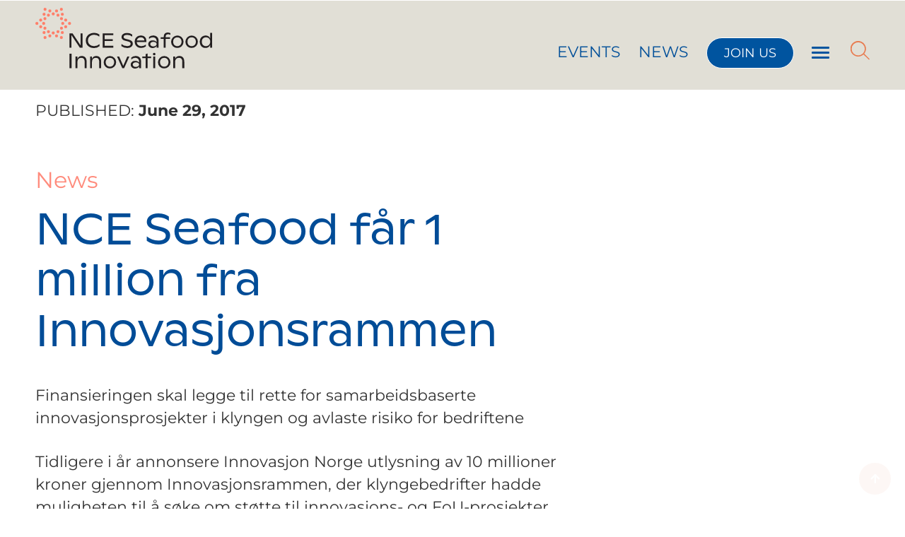

--- FILE ---
content_type: text/html; charset=UTF-8
request_url: https://seafoodinnovation.no/2017/06/29/nce_seafood_far_1_million_fra_innovasjonsrammen/
body_size: 19534
content:
<!doctype html>
<html lang="en-US">
<head>
	<meta name="facebook-domain-verification" content="n83fp3nk2hslz07z5zj4ujswun7zo9" />
	<!-- Global site tag (gtag.js) - Google Analytics -->
	<meta charset="UTF-8">
		<meta name="viewport" content="width=device-width, initial-scale=1">
	<link rel="profile" href="http://gmpg.org/xfn/11">
	<title>NCE Seafood får 1 million fra Innovasjonsrammen — NCE Seafood Innovation</title>

<!-- The SEO Framework by Sybre Waaijer -->
<meta name="robots" content="max-snippet:-1,max-image-preview:standard,max-video-preview:-1" />
<link rel="canonical" href="https://seafoodinnovation.no/2017/06/29/nce_seafood_far_1_million_fra_innovasjonsrammen/" />
<meta property="og:type" content="article" />
<meta property="og:locale" content="en_US" />
<meta property="og:site_name" content="NCE Seafood Innovation" />
<meta property="og:title" content="NCE Seafood får 1 million fra Innovasjonsrammen — NCE Seafood Innovation" />
<meta property="og:url" content="https://seafoodinnovation.no/2017/06/29/nce_seafood_far_1_million_fra_innovasjonsrammen/" />
<meta property="og:image" content="https://seafoodinnovation.no/wp-content/uploads/2020/02/cropped-si-favicon.png" />
<meta property="og:image:width" content="512" />
<meta property="og:image:height" content="512" />
<meta property="article:published_time" content="2017-06-29T10:06:23+00:00" />
<meta property="article:modified_time" content="2020-04-23T22:27:13+00:00" />
<meta name="twitter:card" content="summary_large_image" />
<meta name="twitter:site" content="@nceseafood" />
<meta name="twitter:title" content="NCE Seafood får 1 million fra Innovasjonsrammen — NCE Seafood Innovation" />
<meta name="twitter:image" content="https://seafoodinnovation.no/wp-content/uploads/2020/02/cropped-si-favicon.png" />
<script type="application/ld+json">{"@context":"https://schema.org","@graph":[{"@type":"WebSite","@id":"https://seafoodinnovation.no/#/schema/WebSite","url":"https://seafoodinnovation.no/","name":"NCE Seafood Innovation","description":"Together for sustainability and innovation","inLanguage":"en-US","potentialAction":{"@type":"SearchAction","target":{"@type":"EntryPoint","urlTemplate":"https://seafoodinnovation.no/search/{search_term_string}/"},"query-input":"required name=search_term_string"},"publisher":{"@type":"Organization","@id":"https://seafoodinnovation.no/#/schema/Organization","name":"NCE Seafood Innovation","url":"https://seafoodinnovation.no/","logo":{"@type":"ImageObject","url":"https://seafoodinnovation.no/wp-content/uploads/2020/02/cropped-si-favicon.png","contentUrl":"https://seafoodinnovation.no/wp-content/uploads/2020/02/cropped-si-favicon.png","width":512,"height":512}}},{"@type":"WebPage","@id":"https://seafoodinnovation.no/2017/06/29/nce_seafood_far_1_million_fra_innovasjonsrammen/","url":"https://seafoodinnovation.no/2017/06/29/nce_seafood_far_1_million_fra_innovasjonsrammen/","name":"NCE Seafood får 1 million fra Innovasjonsrammen — NCE Seafood Innovation","inLanguage":"en-US","isPartOf":{"@id":"https://seafoodinnovation.no/#/schema/WebSite"},"breadcrumb":{"@type":"BreadcrumbList","@id":"https://seafoodinnovation.no/#/schema/BreadcrumbList","itemListElement":[{"@type":"ListItem","position":1,"item":"https://seafoodinnovation.no/","name":"NCE Seafood Innovation"},{"@type":"ListItem","position":2,"item":"https://seafoodinnovation.no/category/news/","name":"Category: News"},{"@type":"ListItem","position":3,"name":"NCE Seafood får 1 million fra Innovasjonsrammen"}]},"potentialAction":{"@type":"ReadAction","target":"https://seafoodinnovation.no/2017/06/29/nce_seafood_far_1_million_fra_innovasjonsrammen/"},"datePublished":"2017-06-29T10:06:23+00:00","dateModified":"2020-04-23T22:27:13+00:00","author":{"@type":"Person","@id":"https://seafoodinnovation.no/#/schema/Person/dbcb79c4ae322b8ac83c06d7d71d2175","name":"Benedicte Skogen"}}]}</script>
<!-- / The SEO Framework by Sybre Waaijer | 8.27ms meta | 0.69ms boot -->

<link rel='dns-prefetch' href='//cdn.jsdelivr.net' />
<link rel='dns-prefetch' href='//stats.wp.com' />
<link rel="alternate" type="application/rss+xml" title="NCE Seafood Innovation &raquo; Feed" href="https://seafoodinnovation.no/feed/" />
<link rel="alternate" type="application/rss+xml" title="NCE Seafood Innovation &raquo; Comments Feed" href="https://seafoodinnovation.no/comments/feed/" />
<link rel="alternate" title="oEmbed (JSON)" type="application/json+oembed" href="https://seafoodinnovation.no/wp-json/oembed/1.0/embed?url=https%3A%2F%2Fseafoodinnovation.no%2F2017%2F06%2F29%2Fnce_seafood_far_1_million_fra_innovasjonsrammen%2F" />
<link rel="alternate" title="oEmbed (XML)" type="text/xml+oembed" href="https://seafoodinnovation.no/wp-json/oembed/1.0/embed?url=https%3A%2F%2Fseafoodinnovation.no%2F2017%2F06%2F29%2Fnce_seafood_far_1_million_fra_innovasjonsrammen%2F&#038;format=xml" />
<style id='wp-img-auto-sizes-contain-inline-css'>
img:is([sizes=auto i],[sizes^="auto," i]){contain-intrinsic-size:3000px 1500px}
/*# sourceURL=wp-img-auto-sizes-contain-inline-css */
</style>
<link rel='stylesheet' id='sdm-styles-css' href='https://seafoodinnovation.no/wp-content/plugins/simple-download-monitor/css/sdm_wp_styles.css?ver=6.9' media='all' />
<link rel='stylesheet' id='mec-select2-style-css' href='https://seafoodinnovation.no/wp-content/plugins/modern-events-calendar-lite/assets/packages/select2/select2.min.css?ver=7.29.0' media='all' />
<link rel='stylesheet' id='mec-font-icons-css' href='https://seafoodinnovation.no/wp-content/plugins/modern-events-calendar-lite/assets/css/iconfonts.css?ver=7.29.0' media='all' />
<link rel='stylesheet' id='mec-frontend-style-css' href='https://seafoodinnovation.no/wp-content/plugins/modern-events-calendar-lite/assets/css/frontend.min.css?ver=7.29.0' media='all' />
<link rel='stylesheet' id='mec-tooltip-style-css' href='https://seafoodinnovation.no/wp-content/plugins/modern-events-calendar-lite/assets/packages/tooltip/tooltip.css?ver=7.29.0' media='all' />
<link rel='stylesheet' id='mec-tooltip-shadow-style-css' href='https://seafoodinnovation.no/wp-content/plugins/modern-events-calendar-lite/assets/packages/tooltip/tooltipster-sideTip-shadow.min.css?ver=7.29.0' media='all' />
<link rel='stylesheet' id='featherlight-css' href='https://seafoodinnovation.no/wp-content/plugins/modern-events-calendar-lite/assets/packages/featherlight/featherlight.css?ver=7.29.0' media='all' />
<link rel='stylesheet' id='mec-lity-style-css' href='https://seafoodinnovation.no/wp-content/plugins/modern-events-calendar-lite/assets/packages/lity/lity.min.css?ver=7.29.0' media='all' />
<link rel='stylesheet' id='mec-general-calendar-style-css' href='https://seafoodinnovation.no/wp-content/plugins/modern-events-calendar-lite/assets/css/mec-general-calendar.css?ver=7.29.0' media='all' />
<link rel='stylesheet' id='wp-block-library-css' href='https://seafoodinnovation.no/wp-content/plugins/gutenberg/build/styles/block-library/style.css?ver=22.3.0' media='all' />
<link rel='stylesheet' id='jetpack-layout-grid-css' href='https://seafoodinnovation.no/wp-content/plugins/layout-grid/style.css?ver=1692012321' media='all' />
<link rel='stylesheet' id='mediaelement-css' href='https://seafoodinnovation.no/wp-includes/js/mediaelement/mediaelementplayer-legacy.min.css?ver=4.2.17' media='all' />
<link rel='stylesheet' id='wp-mediaelement-css' href='https://seafoodinnovation.no/wp-includes/js/mediaelement/wp-mediaelement.min.css?ver=6.9' media='all' />
<style id='jetpack-sharing-buttons-style-inline-css'>
.jetpack-sharing-buttons__services-list{display:flex;flex-direction:row;flex-wrap:wrap;gap:0;list-style-type:none;margin:5px;padding:0}.jetpack-sharing-buttons__services-list.has-small-icon-size{font-size:12px}.jetpack-sharing-buttons__services-list.has-normal-icon-size{font-size:16px}.jetpack-sharing-buttons__services-list.has-large-icon-size{font-size:24px}.jetpack-sharing-buttons__services-list.has-huge-icon-size{font-size:36px}@media print{.jetpack-sharing-buttons__services-list{display:none!important}}.editor-styles-wrapper .wp-block-jetpack-sharing-buttons{gap:0;padding-inline-start:0}ul.jetpack-sharing-buttons__services-list.has-background{padding:1.25em 2.375em}
/*# sourceURL=https://seafoodinnovation.no/wp-content/plugins/jetpack/_inc/blocks/sharing-buttons/view.css */
</style>
<style id='filebird-block-filebird-gallery-style-inline-css'>
ul.filebird-block-filebird-gallery{margin:auto!important;padding:0!important;width:100%}ul.filebird-block-filebird-gallery.layout-grid{display:grid;grid-gap:20px;align-items:stretch;grid-template-columns:repeat(var(--columns),1fr);justify-items:stretch}ul.filebird-block-filebird-gallery.layout-grid li img{border:1px solid #ccc;box-shadow:2px 2px 6px 0 rgba(0,0,0,.3);height:100%;max-width:100%;-o-object-fit:cover;object-fit:cover;width:100%}ul.filebird-block-filebird-gallery.layout-masonry{-moz-column-count:var(--columns);-moz-column-gap:var(--space);column-gap:var(--space);-moz-column-width:var(--min-width);columns:var(--min-width) var(--columns);display:block;overflow:auto}ul.filebird-block-filebird-gallery.layout-masonry li{margin-bottom:var(--space)}ul.filebird-block-filebird-gallery li{list-style:none}ul.filebird-block-filebird-gallery li figure{height:100%;margin:0;padding:0;position:relative;width:100%}ul.filebird-block-filebird-gallery li figure figcaption{background:linear-gradient(0deg,rgba(0,0,0,.7),rgba(0,0,0,.3) 70%,transparent);bottom:0;box-sizing:border-box;color:#fff;font-size:.8em;margin:0;max-height:100%;overflow:auto;padding:3em .77em .7em;position:absolute;text-align:center;width:100%;z-index:2}ul.filebird-block-filebird-gallery li figure figcaption a{color:inherit}

/*# sourceURL=https://seafoodinnovation.no/wp-content/plugins/filebird/blocks/filebird-gallery/build/style-index.css */
</style>
<style id='global-styles-inline-css'>
:root{--wp--preset--aspect-ratio--square: 1;--wp--preset--aspect-ratio--4-3: 4/3;--wp--preset--aspect-ratio--3-4: 3/4;--wp--preset--aspect-ratio--3-2: 3/2;--wp--preset--aspect-ratio--2-3: 2/3;--wp--preset--aspect-ratio--16-9: 16/9;--wp--preset--aspect-ratio--9-16: 9/16;--wp--preset--color--black: #000000;--wp--preset--color--cyan-bluish-gray: #abb8c3;--wp--preset--color--white: #ffffff;--wp--preset--color--pale-pink: #f78da7;--wp--preset--color--vivid-red: #cf2e2e;--wp--preset--color--luminous-vivid-orange: #ff6900;--wp--preset--color--luminous-vivid-amber: #fcb900;--wp--preset--color--light-green-cyan: #7bdcb5;--wp--preset--color--vivid-green-cyan: #00d084;--wp--preset--color--pale-cyan-blue: #8ed1fc;--wp--preset--color--vivid-cyan-blue: #0693e3;--wp--preset--color--vivid-purple: #9b51e0;--wp--preset--gradient--vivid-cyan-blue-to-vivid-purple: linear-gradient(135deg,rgb(6,147,227) 0%,rgb(155,81,224) 100%);--wp--preset--gradient--light-green-cyan-to-vivid-green-cyan: linear-gradient(135deg,rgb(122,220,180) 0%,rgb(0,208,130) 100%);--wp--preset--gradient--luminous-vivid-amber-to-luminous-vivid-orange: linear-gradient(135deg,rgb(252,185,0) 0%,rgb(255,105,0) 100%);--wp--preset--gradient--luminous-vivid-orange-to-vivid-red: linear-gradient(135deg,rgb(255,105,0) 0%,rgb(207,46,46) 100%);--wp--preset--gradient--very-light-gray-to-cyan-bluish-gray: linear-gradient(135deg,rgb(238,238,238) 0%,rgb(169,184,195) 100%);--wp--preset--gradient--cool-to-warm-spectrum: linear-gradient(135deg,rgb(74,234,220) 0%,rgb(151,120,209) 20%,rgb(207,42,186) 40%,rgb(238,44,130) 60%,rgb(251,105,98) 80%,rgb(254,248,76) 100%);--wp--preset--gradient--blush-light-purple: linear-gradient(135deg,rgb(255,206,236) 0%,rgb(152,150,240) 100%);--wp--preset--gradient--blush-bordeaux: linear-gradient(135deg,rgb(254,205,165) 0%,rgb(254,45,45) 50%,rgb(107,0,62) 100%);--wp--preset--gradient--luminous-dusk: linear-gradient(135deg,rgb(255,203,112) 0%,rgb(199,81,192) 50%,rgb(65,88,208) 100%);--wp--preset--gradient--pale-ocean: linear-gradient(135deg,rgb(255,245,203) 0%,rgb(182,227,212) 50%,rgb(51,167,181) 100%);--wp--preset--gradient--electric-grass: linear-gradient(135deg,rgb(202,248,128) 0%,rgb(113,206,126) 100%);--wp--preset--gradient--midnight: linear-gradient(135deg,rgb(2,3,129) 0%,rgb(40,116,252) 100%);--wp--preset--font-size--small: 13px;--wp--preset--font-size--medium: 20px;--wp--preset--font-size--large: 36px;--wp--preset--font-size--x-large: 42px;--wp--preset--font-family--albert-sans: 'Albert Sans', sans-serif;--wp--preset--font-family--alegreya: Alegreya, serif;--wp--preset--font-family--arvo: Arvo, serif;--wp--preset--font-family--bodoni-moda: 'Bodoni Moda', serif;--wp--preset--font-family--bricolage-grotesque: 'Bricolage Grotesque', sans-serif;--wp--preset--font-family--cabin: Cabin, sans-serif;--wp--preset--font-family--chivo: Chivo, sans-serif;--wp--preset--font-family--commissioner: Commissioner, sans-serif;--wp--preset--font-family--cormorant: Cormorant, serif;--wp--preset--font-family--courier-prime: 'Courier Prime', monospace;--wp--preset--font-family--crimson-pro: 'Crimson Pro', serif;--wp--preset--font-family--dm-mono: 'DM Mono', monospace;--wp--preset--font-family--dm-sans: 'DM Sans', sans-serif;--wp--preset--font-family--dm-serif-display: 'DM Serif Display', serif;--wp--preset--font-family--domine: Domine, serif;--wp--preset--font-family--eb-garamond: 'EB Garamond', serif;--wp--preset--font-family--epilogue: Epilogue, sans-serif;--wp--preset--font-family--fahkwang: Fahkwang, sans-serif;--wp--preset--font-family--figtree: Figtree, sans-serif;--wp--preset--font-family--fira-sans: 'Fira Sans', sans-serif;--wp--preset--font-family--fjalla-one: 'Fjalla One', sans-serif;--wp--preset--font-family--fraunces: Fraunces, serif;--wp--preset--font-family--gabarito: Gabarito, system-ui;--wp--preset--font-family--ibm-plex-mono: 'IBM Plex Mono', monospace;--wp--preset--font-family--ibm-plex-sans: 'IBM Plex Sans', sans-serif;--wp--preset--font-family--ibarra-real-nova: 'Ibarra Real Nova', serif;--wp--preset--font-family--instrument-serif: 'Instrument Serif', serif;--wp--preset--font-family--inter: Inter, sans-serif;--wp--preset--font-family--josefin-sans: 'Josefin Sans', sans-serif;--wp--preset--font-family--jost: Jost, sans-serif;--wp--preset--font-family--libre-baskerville: 'Libre Baskerville', serif;--wp--preset--font-family--libre-franklin: 'Libre Franklin', sans-serif;--wp--preset--font-family--literata: Literata, serif;--wp--preset--font-family--lora: Lora, serif;--wp--preset--font-family--merriweather: Merriweather, serif;--wp--preset--font-family--montserrat: Montserrat, sans-serif;--wp--preset--font-family--newsreader: Newsreader, serif;--wp--preset--font-family--noto-sans-mono: 'Noto Sans Mono', sans-serif;--wp--preset--font-family--nunito: Nunito, sans-serif;--wp--preset--font-family--open-sans: 'Open Sans', sans-serif;--wp--preset--font-family--overpass: Overpass, sans-serif;--wp--preset--font-family--pt-serif: 'PT Serif', serif;--wp--preset--font-family--petrona: Petrona, serif;--wp--preset--font-family--piazzolla: Piazzolla, serif;--wp--preset--font-family--playfair-display: 'Playfair Display', serif;--wp--preset--font-family--plus-jakarta-sans: 'Plus Jakarta Sans', sans-serif;--wp--preset--font-family--poppins: Poppins, sans-serif;--wp--preset--font-family--raleway: Raleway, sans-serif;--wp--preset--font-family--roboto: Roboto, sans-serif;--wp--preset--font-family--roboto-slab: 'Roboto Slab', serif;--wp--preset--font-family--rubik: Rubik, sans-serif;--wp--preset--font-family--rufina: Rufina, serif;--wp--preset--font-family--sora: Sora, sans-serif;--wp--preset--font-family--source-sans-3: 'Source Sans 3', sans-serif;--wp--preset--font-family--source-serif-4: 'Source Serif 4', serif;--wp--preset--font-family--space-mono: 'Space Mono', monospace;--wp--preset--font-family--syne: Syne, sans-serif;--wp--preset--font-family--texturina: Texturina, serif;--wp--preset--font-family--urbanist: Urbanist, sans-serif;--wp--preset--font-family--work-sans: 'Work Sans', sans-serif;--wp--preset--spacing--20: 0.44rem;--wp--preset--spacing--30: 0.67rem;--wp--preset--spacing--40: 1rem;--wp--preset--spacing--50: 1.5rem;--wp--preset--spacing--60: 2.25rem;--wp--preset--spacing--70: 3.38rem;--wp--preset--spacing--80: 5.06rem;--wp--preset--shadow--natural: 6px 6px 9px rgba(0, 0, 0, 0.2);--wp--preset--shadow--deep: 12px 12px 50px rgba(0, 0, 0, 0.4);--wp--preset--shadow--sharp: 6px 6px 0px rgba(0, 0, 0, 0.2);--wp--preset--shadow--outlined: 6px 6px 0px -3px rgb(255, 255, 255), 6px 6px rgb(0, 0, 0);--wp--preset--shadow--crisp: 6px 6px 0px rgb(0, 0, 0);}:root { --wp--style--global--content-size: 800px;--wp--style--global--wide-size: 1200px; }:where(body) { margin: 0; }.wp-site-blocks > .alignleft { float: left; margin-right: 2em; }.wp-site-blocks > .alignright { float: right; margin-left: 2em; }.wp-site-blocks > .aligncenter { justify-content: center; margin-left: auto; margin-right: auto; }:where(.wp-site-blocks) > * { margin-block-start: 24px; margin-block-end: 0; }:where(.wp-site-blocks) > :first-child { margin-block-start: 0; }:where(.wp-site-blocks) > :last-child { margin-block-end: 0; }:root { --wp--style--block-gap: 24px; }:root :where(.is-layout-flow) > :first-child{margin-block-start: 0;}:root :where(.is-layout-flow) > :last-child{margin-block-end: 0;}:root :where(.is-layout-flow) > *{margin-block-start: 24px;margin-block-end: 0;}:root :where(.is-layout-constrained) > :first-child{margin-block-start: 0;}:root :where(.is-layout-constrained) > :last-child{margin-block-end: 0;}:root :where(.is-layout-constrained) > *{margin-block-start: 24px;margin-block-end: 0;}:root :where(.is-layout-flex){gap: 24px;}:root :where(.is-layout-grid){gap: 24px;}.is-layout-flow > .alignleft{float: left;margin-inline-start: 0;margin-inline-end: 2em;}.is-layout-flow > .alignright{float: right;margin-inline-start: 2em;margin-inline-end: 0;}.is-layout-flow > .aligncenter{margin-left: auto !important;margin-right: auto !important;}.is-layout-constrained > .alignleft{float: left;margin-inline-start: 0;margin-inline-end: 2em;}.is-layout-constrained > .alignright{float: right;margin-inline-start: 2em;margin-inline-end: 0;}.is-layout-constrained > .aligncenter{margin-left: auto !important;margin-right: auto !important;}.is-layout-constrained > :where(:not(.alignleft):not(.alignright):not(.alignfull)){max-width: var(--wp--style--global--content-size);margin-left: auto !important;margin-right: auto !important;}.is-layout-constrained > .alignwide{max-width: var(--wp--style--global--wide-size);}body .is-layout-flex{display: flex;}.is-layout-flex{flex-wrap: wrap;align-items: center;}.is-layout-flex > :is(*, div){margin: 0;}body .is-layout-grid{display: grid;}.is-layout-grid > :is(*, div){margin: 0;}body{padding-top: 0px;padding-right: 0px;padding-bottom: 0px;padding-left: 0px;}a:where(:not(.wp-element-button)){text-decoration: underline;}:root :where(.wp-element-button, .wp-block-button__link){background-color: #32373c;border-width: 0;color: #fff;font-family: inherit;font-size: inherit;font-style: inherit;font-weight: inherit;letter-spacing: inherit;line-height: inherit;padding-top: calc(0.667em + 2px);padding-right: calc(1.333em + 2px);padding-bottom: calc(0.667em + 2px);padding-left: calc(1.333em + 2px);text-decoration: none;text-transform: inherit;}.has-black-color{color: var(--wp--preset--color--black) !important;}.has-cyan-bluish-gray-color{color: var(--wp--preset--color--cyan-bluish-gray) !important;}.has-white-color{color: var(--wp--preset--color--white) !important;}.has-pale-pink-color{color: var(--wp--preset--color--pale-pink) !important;}.has-vivid-red-color{color: var(--wp--preset--color--vivid-red) !important;}.has-luminous-vivid-orange-color{color: var(--wp--preset--color--luminous-vivid-orange) !important;}.has-luminous-vivid-amber-color{color: var(--wp--preset--color--luminous-vivid-amber) !important;}.has-light-green-cyan-color{color: var(--wp--preset--color--light-green-cyan) !important;}.has-vivid-green-cyan-color{color: var(--wp--preset--color--vivid-green-cyan) !important;}.has-pale-cyan-blue-color{color: var(--wp--preset--color--pale-cyan-blue) !important;}.has-vivid-cyan-blue-color{color: var(--wp--preset--color--vivid-cyan-blue) !important;}.has-vivid-purple-color{color: var(--wp--preset--color--vivid-purple) !important;}.has-black-background-color{background-color: var(--wp--preset--color--black) !important;}.has-cyan-bluish-gray-background-color{background-color: var(--wp--preset--color--cyan-bluish-gray) !important;}.has-white-background-color{background-color: var(--wp--preset--color--white) !important;}.has-pale-pink-background-color{background-color: var(--wp--preset--color--pale-pink) !important;}.has-vivid-red-background-color{background-color: var(--wp--preset--color--vivid-red) !important;}.has-luminous-vivid-orange-background-color{background-color: var(--wp--preset--color--luminous-vivid-orange) !important;}.has-luminous-vivid-amber-background-color{background-color: var(--wp--preset--color--luminous-vivid-amber) !important;}.has-light-green-cyan-background-color{background-color: var(--wp--preset--color--light-green-cyan) !important;}.has-vivid-green-cyan-background-color{background-color: var(--wp--preset--color--vivid-green-cyan) !important;}.has-pale-cyan-blue-background-color{background-color: var(--wp--preset--color--pale-cyan-blue) !important;}.has-vivid-cyan-blue-background-color{background-color: var(--wp--preset--color--vivid-cyan-blue) !important;}.has-vivid-purple-background-color{background-color: var(--wp--preset--color--vivid-purple) !important;}.has-black-border-color{border-color: var(--wp--preset--color--black) !important;}.has-cyan-bluish-gray-border-color{border-color: var(--wp--preset--color--cyan-bluish-gray) !important;}.has-white-border-color{border-color: var(--wp--preset--color--white) !important;}.has-pale-pink-border-color{border-color: var(--wp--preset--color--pale-pink) !important;}.has-vivid-red-border-color{border-color: var(--wp--preset--color--vivid-red) !important;}.has-luminous-vivid-orange-border-color{border-color: var(--wp--preset--color--luminous-vivid-orange) !important;}.has-luminous-vivid-amber-border-color{border-color: var(--wp--preset--color--luminous-vivid-amber) !important;}.has-light-green-cyan-border-color{border-color: var(--wp--preset--color--light-green-cyan) !important;}.has-vivid-green-cyan-border-color{border-color: var(--wp--preset--color--vivid-green-cyan) !important;}.has-pale-cyan-blue-border-color{border-color: var(--wp--preset--color--pale-cyan-blue) !important;}.has-vivid-cyan-blue-border-color{border-color: var(--wp--preset--color--vivid-cyan-blue) !important;}.has-vivid-purple-border-color{border-color: var(--wp--preset--color--vivid-purple) !important;}.has-vivid-cyan-blue-to-vivid-purple-gradient-background{background: var(--wp--preset--gradient--vivid-cyan-blue-to-vivid-purple) !important;}.has-light-green-cyan-to-vivid-green-cyan-gradient-background{background: var(--wp--preset--gradient--light-green-cyan-to-vivid-green-cyan) !important;}.has-luminous-vivid-amber-to-luminous-vivid-orange-gradient-background{background: var(--wp--preset--gradient--luminous-vivid-amber-to-luminous-vivid-orange) !important;}.has-luminous-vivid-orange-to-vivid-red-gradient-background{background: var(--wp--preset--gradient--luminous-vivid-orange-to-vivid-red) !important;}.has-very-light-gray-to-cyan-bluish-gray-gradient-background{background: var(--wp--preset--gradient--very-light-gray-to-cyan-bluish-gray) !important;}.has-cool-to-warm-spectrum-gradient-background{background: var(--wp--preset--gradient--cool-to-warm-spectrum) !important;}.has-blush-light-purple-gradient-background{background: var(--wp--preset--gradient--blush-light-purple) !important;}.has-blush-bordeaux-gradient-background{background: var(--wp--preset--gradient--blush-bordeaux) !important;}.has-luminous-dusk-gradient-background{background: var(--wp--preset--gradient--luminous-dusk) !important;}.has-pale-ocean-gradient-background{background: var(--wp--preset--gradient--pale-ocean) !important;}.has-electric-grass-gradient-background{background: var(--wp--preset--gradient--electric-grass) !important;}.has-midnight-gradient-background{background: var(--wp--preset--gradient--midnight) !important;}.has-small-font-size{font-size: var(--wp--preset--font-size--small) !important;}.has-medium-font-size{font-size: var(--wp--preset--font-size--medium) !important;}.has-large-font-size{font-size: var(--wp--preset--font-size--large) !important;}.has-x-large-font-size{font-size: var(--wp--preset--font-size--x-large) !important;}.has-albert-sans-font-family{font-family: var(--wp--preset--font-family--albert-sans) !important;}.has-alegreya-font-family{font-family: var(--wp--preset--font-family--alegreya) !important;}.has-arvo-font-family{font-family: var(--wp--preset--font-family--arvo) !important;}.has-bodoni-moda-font-family{font-family: var(--wp--preset--font-family--bodoni-moda) !important;}.has-bricolage-grotesque-font-family{font-family: var(--wp--preset--font-family--bricolage-grotesque) !important;}.has-cabin-font-family{font-family: var(--wp--preset--font-family--cabin) !important;}.has-chivo-font-family{font-family: var(--wp--preset--font-family--chivo) !important;}.has-commissioner-font-family{font-family: var(--wp--preset--font-family--commissioner) !important;}.has-cormorant-font-family{font-family: var(--wp--preset--font-family--cormorant) !important;}.has-courier-prime-font-family{font-family: var(--wp--preset--font-family--courier-prime) !important;}.has-crimson-pro-font-family{font-family: var(--wp--preset--font-family--crimson-pro) !important;}.has-dm-mono-font-family{font-family: var(--wp--preset--font-family--dm-mono) !important;}.has-dm-sans-font-family{font-family: var(--wp--preset--font-family--dm-sans) !important;}.has-dm-serif-display-font-family{font-family: var(--wp--preset--font-family--dm-serif-display) !important;}.has-domine-font-family{font-family: var(--wp--preset--font-family--domine) !important;}.has-eb-garamond-font-family{font-family: var(--wp--preset--font-family--eb-garamond) !important;}.has-epilogue-font-family{font-family: var(--wp--preset--font-family--epilogue) !important;}.has-fahkwang-font-family{font-family: var(--wp--preset--font-family--fahkwang) !important;}.has-figtree-font-family{font-family: var(--wp--preset--font-family--figtree) !important;}.has-fira-sans-font-family{font-family: var(--wp--preset--font-family--fira-sans) !important;}.has-fjalla-one-font-family{font-family: var(--wp--preset--font-family--fjalla-one) !important;}.has-fraunces-font-family{font-family: var(--wp--preset--font-family--fraunces) !important;}.has-gabarito-font-family{font-family: var(--wp--preset--font-family--gabarito) !important;}.has-ibm-plex-mono-font-family{font-family: var(--wp--preset--font-family--ibm-plex-mono) !important;}.has-ibm-plex-sans-font-family{font-family: var(--wp--preset--font-family--ibm-plex-sans) !important;}.has-ibarra-real-nova-font-family{font-family: var(--wp--preset--font-family--ibarra-real-nova) !important;}.has-instrument-serif-font-family{font-family: var(--wp--preset--font-family--instrument-serif) !important;}.has-inter-font-family{font-family: var(--wp--preset--font-family--inter) !important;}.has-josefin-sans-font-family{font-family: var(--wp--preset--font-family--josefin-sans) !important;}.has-jost-font-family{font-family: var(--wp--preset--font-family--jost) !important;}.has-libre-baskerville-font-family{font-family: var(--wp--preset--font-family--libre-baskerville) !important;}.has-libre-franklin-font-family{font-family: var(--wp--preset--font-family--libre-franklin) !important;}.has-literata-font-family{font-family: var(--wp--preset--font-family--literata) !important;}.has-lora-font-family{font-family: var(--wp--preset--font-family--lora) !important;}.has-merriweather-font-family{font-family: var(--wp--preset--font-family--merriweather) !important;}.has-montserrat-font-family{font-family: var(--wp--preset--font-family--montserrat) !important;}.has-newsreader-font-family{font-family: var(--wp--preset--font-family--newsreader) !important;}.has-noto-sans-mono-font-family{font-family: var(--wp--preset--font-family--noto-sans-mono) !important;}.has-nunito-font-family{font-family: var(--wp--preset--font-family--nunito) !important;}.has-open-sans-font-family{font-family: var(--wp--preset--font-family--open-sans) !important;}.has-overpass-font-family{font-family: var(--wp--preset--font-family--overpass) !important;}.has-pt-serif-font-family{font-family: var(--wp--preset--font-family--pt-serif) !important;}.has-petrona-font-family{font-family: var(--wp--preset--font-family--petrona) !important;}.has-piazzolla-font-family{font-family: var(--wp--preset--font-family--piazzolla) !important;}.has-playfair-display-font-family{font-family: var(--wp--preset--font-family--playfair-display) !important;}.has-plus-jakarta-sans-font-family{font-family: var(--wp--preset--font-family--plus-jakarta-sans) !important;}.has-poppins-font-family{font-family: var(--wp--preset--font-family--poppins) !important;}.has-raleway-font-family{font-family: var(--wp--preset--font-family--raleway) !important;}.has-roboto-font-family{font-family: var(--wp--preset--font-family--roboto) !important;}.has-roboto-slab-font-family{font-family: var(--wp--preset--font-family--roboto-slab) !important;}.has-rubik-font-family{font-family: var(--wp--preset--font-family--rubik) !important;}.has-rufina-font-family{font-family: var(--wp--preset--font-family--rufina) !important;}.has-sora-font-family{font-family: var(--wp--preset--font-family--sora) !important;}.has-source-sans-3-font-family{font-family: var(--wp--preset--font-family--source-sans-3) !important;}.has-source-serif-4-font-family{font-family: var(--wp--preset--font-family--source-serif-4) !important;}.has-space-mono-font-family{font-family: var(--wp--preset--font-family--space-mono) !important;}.has-syne-font-family{font-family: var(--wp--preset--font-family--syne) !important;}.has-texturina-font-family{font-family: var(--wp--preset--font-family--texturina) !important;}.has-urbanist-font-family{font-family: var(--wp--preset--font-family--urbanist) !important;}.has-work-sans-font-family{font-family: var(--wp--preset--font-family--work-sans) !important;}
:root :where(.wp-block-pullquote){font-size: 1.5em;line-height: 1.6;}
/*# sourceURL=global-styles-inline-css */
</style>
<link rel='stylesheet' id='mec-single-builder-css' href='https://seafoodinnovation.no/wp-content/plugins/mec-single-builder/inc/frontend/css/mec-single-builder-frontend.css?ver=1.3.5' media='all' />
<link rel='stylesheet' id='dashicons-css' href='https://seafoodinnovation.no/wp-includes/css/dashicons.min.css?ver=6.9' media='all' />
<link rel='stylesheet' id='wp-components-css' href='https://seafoodinnovation.no/wp-content/plugins/gutenberg/build/styles/components/style.css?ver=22.3.0' media='all' />
<link rel='stylesheet' id='godaddy-styles-css' href='https://seafoodinnovation.no/wp-content/plugins/coblocks/includes/Dependencies/GoDaddy/Styles/build/latest.css?ver=2.0.2' media='all' />
<link rel='stylesheet' id='hello-elementor-css' href='https://seafoodinnovation.no/wp-content/themes/hello-elementor/assets/css/reset.css?ver=3.4.5' media='all' />
<link rel='stylesheet' id='hello-elementor-child-css' href='https://seafoodinnovation.no/wp-content/themes/hello-elementor-child/style.css?ver=1.0.0' media='all' />
<link rel='stylesheet' id='slick-css' href='//cdn.jsdelivr.net/npm/slick-carousel@1.8.1/slick/slick.css?ver=1.8.1' media='all' />
<link rel='stylesheet' id='hello-elementor-theme-style-css' href='https://seafoodinnovation.no/wp-content/themes/hello-elementor/assets/css/theme.css?ver=3.4.5' media='all' />
<link rel='stylesheet' id='hello-elementor-header-footer-css' href='https://seafoodinnovation.no/wp-content/themes/hello-elementor/assets/css/header-footer.css?ver=3.4.5' media='all' />
<link rel='stylesheet' id='elementor-frontend-css' href='https://seafoodinnovation.no/wp-content/plugins/elementor/assets/css/frontend.min.css?ver=3.34.2' media='all' />
<link rel='stylesheet' id='widget-menu-anchor-css' href='https://seafoodinnovation.no/wp-content/plugins/elementor/assets/css/widget-menu-anchor.min.css?ver=3.34.2' media='all' />
<link rel='stylesheet' id='widget-image-css' href='https://seafoodinnovation.no/wp-content/plugins/elementor/assets/css/widget-image.min.css?ver=3.34.2' media='all' />
<link rel='stylesheet' id='e-sticky-css' href='https://seafoodinnovation.no/wp-content/plugins/elementor-pro/assets/css/modules/sticky.min.css?ver=3.34.1' media='all' />
<link rel='stylesheet' id='widget-heading-css' href='https://seafoodinnovation.no/wp-content/plugins/elementor/assets/css/widget-heading.min.css?ver=3.34.2' media='all' />
<link rel='stylesheet' id='widget-nav-menu-css' href='https://seafoodinnovation.no/wp-content/plugins/elementor-pro/assets/css/widget-nav-menu.min.css?ver=3.34.1' media='all' />
<link rel='stylesheet' id='e-motion-fx-css' href='https://seafoodinnovation.no/wp-content/plugins/elementor-pro/assets/css/modules/motion-fx.min.css?ver=3.34.1' media='all' />
<link rel='stylesheet' id='widget-post-info-css' href='https://seafoodinnovation.no/wp-content/plugins/elementor-pro/assets/css/widget-post-info.min.css?ver=3.34.1' media='all' />
<link rel='stylesheet' id='widget-icon-list-css' href='https://seafoodinnovation.no/wp-content/plugins/elementor/assets/css/widget-icon-list.min.css?ver=3.34.2' media='all' />
<link rel='stylesheet' id='elementor-icons-shared-0-css' href='https://seafoodinnovation.no/wp-content/plugins/elementor/assets/lib/font-awesome/css/fontawesome.min.css?ver=5.15.3' media='all' />
<link rel='stylesheet' id='elementor-icons-fa-regular-css' href='https://seafoodinnovation.no/wp-content/plugins/elementor/assets/lib/font-awesome/css/regular.min.css?ver=5.15.3' media='all' />
<link rel='stylesheet' id='elementor-icons-fa-solid-css' href='https://seafoodinnovation.no/wp-content/plugins/elementor/assets/lib/font-awesome/css/solid.min.css?ver=5.15.3' media='all' />
<link rel='stylesheet' id='widget-divider-css' href='https://seafoodinnovation.no/wp-content/plugins/elementor/assets/css/widget-divider.min.css?ver=3.34.2' media='all' />
<link rel='stylesheet' id='widget-post-navigation-css' href='https://seafoodinnovation.no/wp-content/plugins/elementor-pro/assets/css/widget-post-navigation.min.css?ver=3.34.1' media='all' />
<link rel='stylesheet' id='widget-search-form-css' href='https://seafoodinnovation.no/wp-content/plugins/elementor-pro/assets/css/widget-search-form.min.css?ver=3.34.1' media='all' />
<link rel='stylesheet' id='e-animation-fadeIn-css' href='https://seafoodinnovation.no/wp-content/plugins/elementor/assets/lib/animations/styles/fadeIn.min.css?ver=3.34.2' media='all' />
<link rel='stylesheet' id='e-popup-css' href='https://seafoodinnovation.no/wp-content/plugins/elementor-pro/assets/css/conditionals/popup.min.css?ver=3.34.1' media='all' />
<link rel='stylesheet' id='widget-spacer-css' href='https://seafoodinnovation.no/wp-content/plugins/elementor/assets/css/widget-spacer.min.css?ver=3.34.2' media='all' />
<link rel='stylesheet' id='elementor-icons-css' href='https://seafoodinnovation.no/wp-content/plugins/elementor/assets/lib/eicons/css/elementor-icons.min.css?ver=5.46.0' media='all' />
<link rel='stylesheet' id='elementor-post-134-css' href='https://seafoodinnovation.no/wp-content/uploads/elementor/css/post-134.css?ver=1769042648' media='all' />
<link rel='stylesheet' id='font-awesome-5-all-css' href='https://seafoodinnovation.no/wp-content/plugins/elementor/assets/lib/font-awesome/css/all.min.css?ver=3.34.2' media='all' />
<link rel='stylesheet' id='font-awesome-4-shim-css' href='https://seafoodinnovation.no/wp-content/plugins/elementor/assets/lib/font-awesome/css/v4-shims.min.css?ver=3.34.2' media='all' />
<link rel='stylesheet' id='elementor-post-14-css' href='https://seafoodinnovation.no/wp-content/uploads/elementor/css/post-14.css?ver=1769042648' media='all' />
<link rel='stylesheet' id='elementor-post-115-css' href='https://seafoodinnovation.no/wp-content/uploads/elementor/css/post-115.css?ver=1769042648' media='all' />
<link rel='stylesheet' id='elementor-post-249-css' href='https://seafoodinnovation.no/wp-content/uploads/elementor/css/post-249.css?ver=1769042844' media='all' />
<link rel='stylesheet' id='elementor-post-1061-css' href='https://seafoodinnovation.no/wp-content/uploads/elementor/css/post-1061.css?ver=1769042648' media='all' />
<link rel='stylesheet' id='elementor-post-50-css' href='https://seafoodinnovation.no/wp-content/uploads/elementor/css/post-50.css?ver=1769042648' media='all' />
<link rel='stylesheet' id='ecs-styles-css' href='https://seafoodinnovation.no/wp-content/plugins/ele-custom-skin/assets/css/ecs-style.css?ver=3.1.9' media='all' />
<link rel='stylesheet' id='elementor-post-234-css' href='https://seafoodinnovation.no/wp-content/uploads/elementor/css/post-234.css?ver=1682974384' media='all' />
<link rel='stylesheet' id='elementor-post-914-css' href='https://seafoodinnovation.no/wp-content/uploads/elementor/css/post-914.css?ver=1682974655' media='all' />
<link rel='stylesheet' id='elementor-post-3259-css' href='https://seafoodinnovation.no/wp-content/uploads/elementor/css/post-3259.css?ver=1682974723' media='all' />
<link rel='stylesheet' id='elementor-gf-local-montserrat-css' href='https://seafoodinnovation.no/wp-content/uploads/elementor/google-fonts/css/montserrat.css?ver=1742259466' media='all' />
<link rel='stylesheet' id='elementor-icons-fa-brands-css' href='https://seafoodinnovation.no/wp-content/plugins/elementor/assets/lib/font-awesome/css/brands.min.css?ver=5.15.3' media='all' />
<script src="https://seafoodinnovation.no/wp-includes/js/jquery/jquery.min.js?ver=3.7.1" id="jquery-core-js"></script>
<script src="https://seafoodinnovation.no/wp-includes/js/jquery/jquery-migrate.min.js?ver=3.4.1" id="jquery-migrate-js"></script>
<script src="https://seafoodinnovation.no/wp-content/plugins/mec-single-builder/inc/frontend/js/mec-single-builder-frontend.js?ver=1.3.5" id="mec-single-builder-js"></script>
<script id="sdm-scripts-js-extra">
var sdm_ajax_script = {"ajaxurl":"https://seafoodinnovation.no/wp-admin/admin-ajax.php"};
//# sourceURL=sdm-scripts-js-extra
</script>
<script src="https://seafoodinnovation.no/wp-content/plugins/simple-download-monitor/js/sdm_wp_scripts.js?ver=6.9" id="sdm-scripts-js"></script>
<script src="https://seafoodinnovation.no/wp-content/plugins/elementor-super-cat-master/assets/js/generic.js?ver=6.9" id="gatto-generic-js-js"></script>
<script src="https://seafoodinnovation.no/wp-content/plugins/elementor/assets/lib/font-awesome/js/v4-shims.min.js?ver=3.34.2" id="font-awesome-4-shim-js"></script>
<script id="ecs_ajax_load-js-extra">
var ecs_ajax_params = {"ajaxurl":"https://seafoodinnovation.no/wp-admin/admin-ajax.php","posts":"{\"page\":0,\"year\":2017,\"monthnum\":6,\"day\":29,\"name\":\"nce_seafood_far_1_million_fra_innovasjonsrammen\",\"error\":\"\",\"m\":\"\",\"p\":0,\"post_parent\":\"\",\"subpost\":\"\",\"subpost_id\":\"\",\"attachment\":\"\",\"attachment_id\":0,\"pagename\":\"\",\"page_id\":0,\"second\":\"\",\"minute\":\"\",\"hour\":\"\",\"w\":0,\"category_name\":\"\",\"tag\":\"\",\"cat\":\"\",\"tag_id\":\"\",\"author\":\"\",\"author_name\":\"\",\"feed\":\"\",\"tb\":\"\",\"paged\":0,\"meta_key\":\"\",\"meta_value\":\"\",\"preview\":\"\",\"s\":\"\",\"sentence\":\"\",\"title\":\"\",\"fields\":\"all\",\"menu_order\":\"\",\"embed\":\"\",\"category__in\":[],\"category__not_in\":[],\"category__and\":[],\"post__in\":[],\"post__not_in\":[],\"post_name__in\":[],\"tag__in\":[],\"tag__not_in\":[],\"tag__and\":[],\"tag_slug__in\":[],\"tag_slug__and\":[],\"post_parent__in\":[],\"post_parent__not_in\":[],\"author__in\":[],\"author__not_in\":[],\"search_columns\":[],\"ignore_sticky_posts\":false,\"suppress_filters\":false,\"cache_results\":true,\"update_post_term_cache\":true,\"update_menu_item_cache\":false,\"lazy_load_term_meta\":true,\"update_post_meta_cache\":true,\"post_type\":\"\",\"posts_per_page\":10,\"nopaging\":false,\"comments_per_page\":\"50\",\"no_found_rows\":false,\"order\":\"DESC\"}"};
//# sourceURL=ecs_ajax_load-js-extra
</script>
<script src="https://seafoodinnovation.no/wp-content/plugins/ele-custom-skin/assets/js/ecs_ajax_pagination.js?ver=3.1.9" id="ecs_ajax_load-js"></script>
<script src="https://seafoodinnovation.no/wp-content/plugins/ele-custom-skin/assets/js/ecs.js?ver=3.1.9" id="ecs-script-js"></script>
<link rel="https://api.w.org/" href="https://seafoodinnovation.no/wp-json/" /><link rel="alternate" title="JSON" type="application/json" href="https://seafoodinnovation.no/wp-json/wp/v2/posts/2289" /><link rel="EditURI" type="application/rsd+xml" title="RSD" href="https://seafoodinnovation.no/xmlrpc.php?rsd" />
			<!-- DO NOT COPY THIS SNIPPET! Start of Page Analytics Tracking for HubSpot WordPress plugin v11.3.37-->
			<script class="hsq-set-content-id" data-content-id="blog-post">
				var _hsq = _hsq || [];
				_hsq.push(["setContentType", "blog-post"]);
			</script>
			<!-- DO NOT COPY THIS SNIPPET! End of Page Analytics Tracking for HubSpot WordPress plugin -->
				<style>img#wpstats{display:none}</style>
		<meta name="description" content="Finansieringen skal legge til rette for samarbeidsbaserte innovasjonsprosjekter i klyngen og avlaste risiko for bedriftene">
<meta name="generator" content="Elementor 3.34.2; features: additional_custom_breakpoints; settings: css_print_method-external, google_font-enabled, font_display-auto">
<!-- Google tag (gtag.js) -->
<script async src="https://www.googletagmanager.com/gtag/js?id=UA-73441374-1"></script>
<script>
  window.dataLayer = window.dataLayer || [];
  function gtag(){dataLayer.push(arguments);}
  gtag('js', new Date());

  gtag('config', 'UA-73441374-1');
</script>
			<style>
				.e-con.e-parent:nth-of-type(n+4):not(.e-lazyloaded):not(.e-no-lazyload),
				.e-con.e-parent:nth-of-type(n+4):not(.e-lazyloaded):not(.e-no-lazyload) * {
					background-image: none !important;
				}
				@media screen and (max-height: 1024px) {
					.e-con.e-parent:nth-of-type(n+3):not(.e-lazyloaded):not(.e-no-lazyload),
					.e-con.e-parent:nth-of-type(n+3):not(.e-lazyloaded):not(.e-no-lazyload) * {
						background-image: none !important;
					}
				}
				@media screen and (max-height: 640px) {
					.e-con.e-parent:nth-of-type(n+2):not(.e-lazyloaded):not(.e-no-lazyload),
					.e-con.e-parent:nth-of-type(n+2):not(.e-lazyloaded):not(.e-no-lazyload) * {
						background-image: none !important;
					}
				}
			</style>
			<link rel="icon" href="https://seafoodinnovation.no/wp-content/uploads/2020/02/cropped-si-favicon-32x32.png" sizes="32x32" />
<link rel="icon" href="https://seafoodinnovation.no/wp-content/uploads/2020/02/cropped-si-favicon-192x192.png" sizes="192x192" />
<link rel="apple-touch-icon" href="https://seafoodinnovation.no/wp-content/uploads/2020/02/cropped-si-favicon-180x180.png" />
<meta name="msapplication-TileImage" content="https://seafoodinnovation.no/wp-content/uploads/2020/02/cropped-si-favicon-270x270.png" />
		<style id="wp-custom-css">
			.mec-wrap .mec-totalcal-box {
    padding: 20px 5px 0 5px;
    min-height: 0;
	margin-bottom: 40px;
}
.mec-wrap .mec-totalcal-box select {font-family: 'IBM Plex Sans', arial, sans-serif;
font-size: 16px;}


.elementor-1123 .elementor-element.elementor-element-fc2c89e .elementor-spacer-inner{
	height: 284px !important;
}		</style>
		<style>:root,::before,::after{--mec-color-skin: #ffffff;--mec-color-skin-rgba-1: rgba(255,255,255,.25);--mec-color-skin-rgba-2: rgba(255,255,255,.5);--mec-color-skin-rgba-3: rgba(255,255,255,.75);--mec-color-skin-rgba-4: rgba(255,255,255,.11);--mec-primary-border-radius: ;--mec-secondary-border-radius: ;--mec-container-normal-width: 1196px;--mec-container-large-width: 1690px;--mec-title-color-hover: #ff8b7c;--mec-fes-main-color: #40d9f1;--mec-fes-main-color-rgba-1: rgba(64, 217, 241, 0.12);--mec-fes-main-color-rgba-2: rgba(64, 217, 241, 0.23);--mec-fes-main-color-rgba-3: rgba(64, 217, 241, 0.03);--mec-fes-main-color-rgba-4: rgba(64, 217, 241, 0.3);--mec-fes-main-color-rgba-5: rgb(64 217 241 / 7%);--mec-fes-main-color-rgba-6: rgba(64, 217, 241, 0.2);</style>	<!-- Google Tag Manager -->
<script>(function(w,d,s,l,i){w[l]=w[l]||[];w[l].push({'gtm.start':
new Date().getTime(),event:'gtm.js'});var f=d.getElementsByTagName(s)[0],
j=d.createElement(s),dl=l!='dataLayer'?'&l='+l:'';j.async=true;j.src=
'https://www.googletagmanager.com/gtm.js?id='+i+dl;f.parentNode.insertBefore(j,f);
})(window,document,'script','dataLayer','GTM-N3HB8NS');</script>
<!-- End Google Tag Manager -->
</head>
<body class="wp-singular post-template-default single single-post postid-2289 single-format-standard wp-custom-logo wp-embed-responsive wp-theme-hello-elementor wp-child-theme-hello-elementor-child mec-theme-hello-elementor eio-default hello-elementor-default elementor-default elementor-kit-134 elementor-page-249">
	<!-- Google Tag Manager (noscript) -->
<noscript><iframe src="https://www.googletagmanager.com/ns.html?id=GTM-N3HB8NS"
height="0" width="0" style="display:none;visibility:hidden"></iframe></noscript>
<!-- End Google Tag Manager (noscript) -->
	
		<header data-elementor-type="header" data-elementor-id="14" class="elementor elementor-14 elementor-location-header" data-elementor-post-type="elementor_library">
					<section class="elementor-section elementor-top-section elementor-element elementor-element-699edde elementor-section-boxed elementor-section-height-default elementor-section-height-default" data-id="699edde" data-element_type="section">
						<div class="elementor-container elementor-column-gap-default">
					<div class="elementor-column elementor-col-100 elementor-top-column elementor-element elementor-element-5e63745" data-id="5e63745" data-element_type="column">
			<div class="elementor-widget-wrap elementor-element-populated">
						<div class="elementor-element elementor-element-253dbe3 elementor-widget elementor-widget-menu-anchor" data-id="253dbe3" data-element_type="widget" data-widget_type="menu-anchor.default">
				<div class="elementor-widget-container">
							<div class="elementor-menu-anchor" id="top"></div>
						</div>
				</div>
					</div>
		</div>
					</div>
		</section>
				<section class="elementor-section elementor-top-section elementor-element elementor-element-b3139c8 lag-ein-style-for-header elementor-section-boxed elementor-section-height-default elementor-section-height-default" data-id="b3139c8" data-element_type="section" data-settings="{&quot;sticky&quot;:&quot;top&quot;,&quot;sticky_effects_offset&quot;:1,&quot;background_background&quot;:&quot;classic&quot;,&quot;sticky_on&quot;:[&quot;desktop&quot;,&quot;tablet&quot;,&quot;mobile&quot;],&quot;sticky_offset&quot;:0,&quot;sticky_anchor_link_offset&quot;:0}">
						<div class="elementor-container elementor-column-gap-default">
					<div class="elementor-column elementor-col-100 elementor-top-column elementor-element elementor-element-52d69fc" data-id="52d69fc" data-element_type="column">
			<div class="elementor-widget-wrap elementor-element-populated">
						<section class="elementor-section elementor-inner-section elementor-element elementor-element-640c59b elementor-section-boxed elementor-section-height-default elementor-section-height-default" data-id="640c59b" data-element_type="section">
						<div class="elementor-container elementor-column-gap-default">
					<div class="elementor-column elementor-col-50 elementor-inner-column elementor-element elementor-element-f15e76e" data-id="f15e76e" data-element_type="column">
			<div class="elementor-widget-wrap elementor-element-populated">
						<div class="elementor-element elementor-element-01e4445 top-logo pos elementor-widget elementor-widget-theme-site-logo elementor-widget-image" data-id="01e4445" data-element_type="widget" data-widget_type="theme-site-logo.default">
				<div class="elementor-widget-container">
											<a href="https://seafoodinnovation.no">
			<img width="305" height="105" src="https://seafoodinnovation.no/wp-content/uploads/2020/07/NCE-Seafood-Innovation-Brandmark-RGB-Positive.svg" class="attachment-full size-full wp-image-5121" alt="" />				</a>
											</div>
				</div>
				<div class="elementor-element elementor-element-c38c172 top-logo neg elementor-widget elementor-widget-image" data-id="c38c172" data-element_type="widget" data-widget_type="image.default">
				<div class="elementor-widget-container">
															<img src="https://seafoodinnovation.no/wp-content/uploads/2020/07/NCE-Seafood-Innovation-Brandmark-RGB-Positive.svg" title="" alt="NCE Seafood logo" loading="lazy" />															</div>
				</div>
					</div>
		</div>
				<div class="elementor-column elementor-col-50 elementor-inner-column elementor-element elementor-element-7aa9917" data-id="7aa9917" data-element_type="column">
			<div class="elementor-widget-wrap elementor-element-populated">
						<div class="elementor-element elementor-element-bff0720 elementor-widget__width-auto elementor-hidden-mobile elementor-widget elementor-widget-text-editor" data-id="bff0720" data-element_type="widget" data-widget_type="text-editor.default">
				<div class="elementor-widget-container">
									<p><a href="https://seafoodinnovation.no/events/">EVENTS</a></p>								</div>
				</div>
				<div class="elementor-element elementor-element-b49fc3f elementor-widget__width-auto elementor-hidden-mobile elementor-widget elementor-widget-text-editor" data-id="b49fc3f" data-element_type="widget" data-widget_type="text-editor.default">
				<div class="elementor-widget-container">
									<p><a href="https://seafoodinnovation.no/news/">NEWS</a></p>								</div>
				</div>
				<div class="elementor-element elementor-element-5a81413 elementor-align-right elementor-widget__width-auto elementor-hidden-phone elementor-widget elementor-widget-button" data-id="5a81413" data-element_type="widget" data-widget_type="button.default">
				<div class="elementor-widget-container">
									<div class="elementor-button-wrapper">
					<a class="elementor-button elementor-button-link elementor-size-sm" href="https://seafoodinnovation.no/join-us/">
						<span class="elementor-button-content-wrapper">
									<span class="elementor-button-text">JOIN US</span>
					</span>
					</a>
				</div>
								</div>
				</div>
				<div class="elementor-element elementor-element-78c8f81 elementor-widget__width-auto elementor-widget elementor-widget-html" data-id="78c8f81" data-element_type="widget" data-widget_type="html.default">
				<div class="elementor-widget-container">
					<a href="%23elementor-action%3Aaction%3Dpopup%3Aopen%26settings%3DeyJpZCI6IjUwIiwidG9nZ2xlIjp0cnVlfQ%3D%3D"><button class="hamburger hamburger--slider" type="button">
<div class="hamburger-box">
<div class="hamburger-inner"></div>
</div>

</button></a>
<script>
document.addEventListener('DOMContentLoaded', function() {
jQuery(function($){
$('.hamburger').click(function(){
$('.hamburger--slider').toggleClass('is-active');
});
});
});
</script>


<style>
    
    /*!
 * Hamburgers
 * @description Tasty CSS-animated hamburgers
 * @author Jonathan Suh @jonsuh
 * @site https://jonsuh.com/hamburgers
 * @link https://github.com/jonsuh/hamburgers
 */
.hamburger {
    float: right;
  padding: 0;
  display: inline-block;
  cursor: pointer;
  transition-property: opacity, filter;
  transition-duration: 0.15s;
  transition-timing-function: linear;
  font: inherit;
  color: inherit;
  text-transform: none;
  background-color: transparent;
  border: 0;
  margin: 0;
  overflow: visible; 
z-index:999;}
  .hamburger:hover {
    opacity: 0.7; }
  .hamburger.is-active:hover {
    opacity: 0.7; }
  .hamburger.is-active .hamburger-inner,
  .hamburger.is-active .hamburger-inner::before,
  .hamburger.is-active .hamburger-inner::after {
    background-color: #00549F; }

.hamburger:hover, .hamburger:focus{
    background: unset;
    outline: unset;
  }
    
.hamburger-box {
  width: 30px;
  height: 16px;
  display: inline-block;
  position: relative; }

.hamburger-inner {
  display: block;
  top: 50%;
  margin-top: 0px; }
  .hamburger-inner, .hamburger-inner::before, .hamburger-inner::after {
    width: 25px;
    height: 3px;
    background-color: #00549F;
    border-radius: 2px;
    position: absolute;
    transition-property: transform;
    transition-duration: 0.15s;
    transition-timing-function: ease; }
  .hamburger-inner::before, .hamburger-inner::after {
    content: "";
    display: block; }
  .hamburger-inner::before {
    top: -7px; }
  .hamburger-inner::after {
    bottom: -7px; }

/*
   * Slider
   */
.hamburger--slider .hamburger-inner {
  top: 0px; }
  .hamburger--slider .hamburger-inner::before {
    top: 7px;
    transition-property: transform, opacity;
    transition-timing-function: ease;
    transition-duration: 0.15s; }
  .hamburger--slider .hamburger-inner::after {
    top: 14px; }

.hamburger--slider.is-active .hamburger-inner {
    background-color: #00549F!important;
  transform: translate3d(0, 7px, 0) rotate(45deg); }
  .hamburger--slider.is-active .hamburger-inner::before {
    transform: rotate(-45deg) translate3d(-5.71429px, -6px, 0);
    opacity: 0; 
      
  }
  .hamburger--slider.is-active .hamburger-inner::after {
    transform: translate3d(0, -14px, 0) rotate(-90deg); background-color: #00549F!important;}

/*
   * Slider Reverse
   */
.hamburger--slider-r .hamburger-inner {
  top: 2px; }
  .hamburger--slider-r .hamburger-inner::before {
    top: 10px;
    transition-property: transform, opacity;
    transition-timing-function: ease;
    transition-duration: 0.15s; }
  .hamburger--slider-r .hamburger-inner::after {
    top: 20px; }

.hamburger--slider-r.is-active .hamburger-inner {
  transform: translate3d(0, 10px, 0) rotate(-45deg); }
  .hamburger--slider-r.is-active .hamburger-inner::before {
    transform: rotate(45deg) translate3d(5.71429px, -6px, 0);
    opacity: 0; }
  .hamburger--slider-r.is-active .hamburger-inner::after {
    transform: translate3d(0, -20px, 0) rotate(90deg); }

</style>

				</div>
				</div>
				<div class="elementor-element elementor-element-bc36748 elementor-widget__width-auto elementor-view-default elementor-widget elementor-widget-icon" data-id="bc36748" data-element_type="widget" data-widget_type="icon.default">
				<div class="elementor-widget-container">
							<div class="elementor-icon-wrapper">
			<a class="elementor-icon" href="#elementor-action%3Aaction%3Dpopup%3Aopen%26settings%3DeyJpZCI6IjEwNjEiLCJ0b2dnbGUiOnRydWV9">
			<svg xmlns="http://www.w3.org/2000/svg" viewBox="0 0 17.44 17.04"><defs><style>.cls-1{fill:#e87d52;}</style></defs><g id="Layer_2" data-name="Layer 2"><g id="Layer_1-2" data-name="Layer 1"><path class="cls-1" d="M17.44,16.34,12.5,11.39a7.14,7.14,0,1,0-.68.73L16.74,17ZM7,13a6,6,0,1,1,6-6A6,6,0,0,1,7,13Z"></path></g></g></svg>			</a>
		</div>
						</div>
				</div>
					</div>
		</div>
					</div>
		</section>
					</div>
		</div>
					</div>
		</section>
				</header>
				<div data-elementor-type="single" data-elementor-id="249" class="elementor elementor-249 elementor-location-single post-2289 post type-post status-publish format-standard hentry category-news" data-elementor-post-type="elementor_library">
					<section class="elementor-section elementor-top-section elementor-element elementor-element-0599d7f elementor-section-content-top elementor-section-stretched elementor-section-boxed elementor-section-height-default elementor-section-height-default" data-id="0599d7f" data-element_type="section" data-settings="{&quot;stretch_section&quot;:&quot;section-stretched&quot;}">
						<div class="elementor-container elementor-column-gap-no">
			<!-- hidden column 2289-686f23c -->			</div>
		</section>
				<section class="elementor-section elementor-top-section elementor-element elementor-element-7e5e10b6 elementor-section-boxed elementor-section-height-default elementor-section-height-default" data-id="7e5e10b6" data-element_type="section">
						<div class="elementor-container elementor-column-gap-default">
					<div class="elementor-column elementor-col-100 elementor-top-column elementor-element elementor-element-1d60e1fe" data-id="1d60e1fe" data-element_type="column">
			<div class="elementor-widget-wrap elementor-element-populated">
						<div class="elementor-element elementor-element-a5c7d9b news-post-meta elementor-widget elementor-widget-post-info" data-id="a5c7d9b" data-element_type="widget" data-widget_type="post-info.default">
				<div class="elementor-widget-container">
							<ul class="elementor-inline-items elementor-icon-list-items elementor-post-info">
								<li class="elementor-icon-list-item elementor-repeater-item-d515b83 elementor-inline-item" itemprop="datePublished">
													<span class="elementor-icon-list-text elementor-post-info__item elementor-post-info__item--type-date">
							<span class="elementor-post-info__item-prefix">Published:</span>
										<time>June 29, 2017</time>					</span>
								</li>
				</ul>
						</div>
				</div>
				<div class="elementor-element elementor-element-425c8464 elementor-widget elementor-widget-heading" data-id="425c8464" data-element_type="widget" data-widget_type="heading.default">
				<div class="elementor-widget-container">
					<span class="elementor-heading-title elementor-size-default">News</span>				</div>
				</div>
				<div class="elementor-element elementor-element-4c09376c sixtysixpercent elementor-widget elementor-widget-heading" data-id="4c09376c" data-element_type="widget" data-widget_type="heading.default">
				<div class="elementor-widget-container">
					<h1 class="elementor-heading-title elementor-size-default">NCE Seafood får 1 million fra Innovasjonsrammen</h1>				</div>
				</div>
					</div>
		</div>
					</div>
		</section>
				<section class="elementor-section elementor-top-section elementor-element elementor-element-6b1193b8 elementor-section-boxed elementor-section-height-default elementor-section-height-default" data-id="6b1193b8" data-element_type="section">
						<div class="elementor-container elementor-column-gap-default">
					<div class="elementor-column elementor-col-66 elementor-top-column elementor-element elementor-element-17bf0c12 main-content news" data-id="17bf0c12" data-element_type="column">
			<div class="elementor-widget-wrap elementor-element-populated">
						<div class="elementor-element elementor-element-598b768b page_ingress elementor-widget elementor-widget-text-editor" data-id="598b768b" data-element_type="widget" data-widget_type="text-editor.default">
				<div class="elementor-widget-container">
									Finansieringen skal legge til rette for samarbeidsbaserte innovasjonsprosjekter i klyngen og avlaste risiko for bedriftene								</div>
				</div>
				<div class="elementor-element elementor-element-61ef3e6c page_content elementor-widget elementor-widget-theme-post-content" data-id="61ef3e6c" data-element_type="widget" data-widget_type="theme-post-content.default">
				<div class="elementor-widget-container">
					<p>Tidligere i år annonsere Innovasjon Norge utlysning av 10 millioner kroner gjennom Innovasjonsrammen, der klyngebedrifter hadde muligheten til å søke om støtte til innovasjons- og FoU-prosjekter. Totalt mottok Innovasjon Norge 25 søknader, og NCE Seafood Innovation Cluster har fått innvilget sin søknad på en million kroner.</p>
<p>NCE Seafood søkte på vegne av sjømatklyngen, der syv tidligfase samarbeidsprosjekter ble presentert. Prosjektene representerte samarbeidsprosjekter mellom 15 av våre partnere.</p>
<p>Samlet tar prosjektene i denne rammen for seg et stort antall problemstillinger og muligheter som kan utvikles til stor nytte for havnæringen i Norge, og for å bygge en robust og innovativ industri i tråd med FNs bærekraftsmål nr. 9.</p>
<p>Prosjektene vil bidra til å styrke klyngens satsingsområde på bærekraft. Søkerne bes ta kontakt med R&amp;D Manager Björgólfur Hávarðsson for mer informasjon.</p>
<p>Kontaktinformasjon:<br />
Björgólfur Hávarðsson<br />
Tlf. +47 92 21 27 27<br />
bjorgolfur@seafoodinnovation.no in</p>
				</div>
				</div>
					</div>
		</div>
				<div class="elementor-column elementor-col-33 elementor-top-column elementor-element elementor-element-6db7ed15" data-id="6db7ed15" data-element_type="column">
			<div class="elementor-widget-wrap">
							</div>
		</div>
					</div>
		</section>
				<section class="elementor-section elementor-top-section elementor-element elementor-element-beabfdd elementor-section-boxed elementor-section-height-default elementor-section-height-default" data-id="beabfdd" data-element_type="section">
						<div class="elementor-container elementor-column-gap-default">
					<div class="elementor-column elementor-col-100 elementor-top-column elementor-element elementor-element-ba294e2" data-id="ba294e2" data-element_type="column">
			<div class="elementor-widget-wrap elementor-element-populated">
						<div class="elementor-element elementor-element-7efee44 elementor-widget-divider--view-line elementor-widget elementor-widget-divider" data-id="7efee44" data-element_type="widget" data-widget_type="divider.default">
				<div class="elementor-widget-container">
							<div class="elementor-divider">
			<span class="elementor-divider-separator">
						</span>
		</div>
						</div>
				</div>
				<div class="elementor-element elementor-element-3d75726 elementor-widget elementor-widget-post-navigation" data-id="3d75726" data-element_type="widget" data-widget_type="post-navigation.default">
				<div class="elementor-widget-container">
							<div class="elementor-post-navigation" role="navigation" aria-label="Post Navigation">
			<div class="elementor-post-navigation__prev elementor-post-navigation__link">
				<a href="https://seafoodinnovation.no/2017/06/29/hjelp_vi_er_i_omstilling/" rel="prev"><span class="elementor-post-navigation__link__prev"><span class="post-navigation__prev--label">Previous article</span></span></a>			</div>
						<div class="elementor-post-navigation__next elementor-post-navigation__link">
				<a href="https://seafoodinnovation.no/2017/06/29/17_new_nce_seafood_partners_and_members/" rel="next"><span class="elementor-post-navigation__link__next"><span class="post-navigation__next--label">Next article</span></span></a>			</div>
		</div>
						</div>
				</div>
					</div>
		</div>
					</div>
		</section>
				<section class="elementor-section elementor-top-section elementor-element elementor-element-a92f0e3 elementor-section-boxed elementor-section-height-default elementor-section-height-default" data-id="a92f0e3" data-element_type="section">
						<div class="elementor-container elementor-column-gap-default">
					<div class="elementor-column elementor-col-100 elementor-top-column elementor-element elementor-element-1f726db" data-id="1f726db" data-element_type="column">
			<div class="elementor-widget-wrap elementor-element-populated">
						<div class="elementor-element elementor-element-97648b9 elementor-widget elementor-widget-heading" data-id="97648b9" data-element_type="widget" data-widget_type="heading.default">
				<div class="elementor-widget-container">
					<span class="elementor-heading-title elementor-size-default">Back to overview
</span>				</div>
				</div>
				<div class="elementor-element elementor-element-da6de1c elementor-widget elementor-widget-heading" data-id="da6de1c" data-element_type="widget" data-widget_type="heading.default">
				<div class="elementor-widget-container">
					<span class="elementor-heading-title elementor-size-default"><a href="https://seafoodinnovation.no/news/">News</a></span>				</div>
				</div>
					</div>
		</div>
					</div>
		</section>
				</div>
				<footer data-elementor-type="footer" data-elementor-id="115" class="elementor elementor-115 elementor-location-footer" data-elementor-post-type="elementor_library">
					<section class="elementor-section elementor-top-section elementor-element elementor-element-c72262a elementor-section-boxed elementor-section-height-default elementor-section-height-default" data-id="c72262a" data-element_type="section" data-settings="{&quot;background_background&quot;:&quot;classic&quot;}">
						<div class="elementor-container elementor-column-gap-default">
					<div class="elementor-column elementor-col-100 elementor-top-column elementor-element elementor-element-5e828c6" data-id="5e828c6" data-element_type="column">
			<div class="elementor-widget-wrap elementor-element-populated">
						<section class="elementor-section elementor-inner-section elementor-element elementor-element-c22011a elementor-section-boxed elementor-section-height-default elementor-section-height-default" data-id="c22011a" data-element_type="section">
						<div class="elementor-container elementor-column-gap-default">
					<div class="elementor-column elementor-col-25 elementor-inner-column elementor-element elementor-element-a910533" data-id="a910533" data-element_type="column">
			<div class="elementor-widget-wrap elementor-element-populated">
						<div class="elementor-element elementor-element-c312ecd elementor-widget elementor-widget-image" data-id="c312ecd" data-element_type="widget" data-widget_type="image.default">
				<div class="elementor-widget-container">
															<img width="305" height="105" src="https://seafoodinnovation.no/wp-content/uploads/2020/07/NCE-Seafood-Innovation-Brandmark-RGB-Positive.svg" class="attachment-large size-large wp-image-5121" alt="" />															</div>
				</div>
					</div>
		</div>
				<div class="elementor-column elementor-col-25 elementor-inner-column elementor-element elementor-element-7ed06d7" data-id="7ed06d7" data-element_type="column">
			<div class="elementor-widget-wrap elementor-element-populated">
						<div class="elementor-element elementor-element-925ac44 elementor-widget elementor-widget-heading" data-id="925ac44" data-element_type="widget" data-widget_type="heading.default">
				<div class="elementor-widget-container">
					<h4 class="elementor-heading-title elementor-size-default">The Seafood Innovation Cluster AS</h4>				</div>
				</div>
				<div class="elementor-element elementor-element-627fa18 elementor-widget elementor-widget-text-editor" data-id="627fa18" data-element_type="widget" data-widget_type="text-editor.default">
				<div class="elementor-widget-container">
									Org.no. 913 268 865 								</div>
				</div>
				<div class="elementor-element elementor-element-f49f772 elementor-widget elementor-widget-text-editor" data-id="f49f772" data-element_type="widget" data-widget_type="text-editor.default">
				<div class="elementor-widget-container">
									Thormøhlensgate 51<br />
5006 Bergen								</div>
				</div>
				<div class="elementor-element elementor-element-ccfcc3e elementor-widget elementor-widget-button" data-id="ccfcc3e" data-element_type="widget" data-widget_type="button.default">
				<div class="elementor-widget-container">
									<div class="elementor-button-wrapper">
					<a class="elementor-button elementor-button-link elementor-size-sm" href="mailto:trude@seafoodinnovation.no">
						<span class="elementor-button-content-wrapper">
									<span class="elementor-button-text">trude@seafoodinnovation.no</span>
					</span>
					</a>
				</div>
								</div>
				</div>
					</div>
		</div>
				<div class="elementor-column elementor-col-25 elementor-inner-column elementor-element elementor-element-96b5fba" data-id="96b5fba" data-element_type="column">
			<div class="elementor-widget-wrap elementor-element-populated">
						<div class="elementor-element elementor-element-129e300 elementor-widget elementor-widget-heading" data-id="129e300" data-element_type="widget" data-widget_type="heading.default">
				<div class="elementor-widget-container">
					<h4 class="elementor-heading-title elementor-size-default">Legal</h4>				</div>
				</div>
				<div class="elementor-element elementor-element-70627a8 elementor-nav-menu--dropdown-none elementor-widget elementor-widget-nav-menu" data-id="70627a8" data-element_type="widget" data-settings="{&quot;layout&quot;:&quot;vertical&quot;,&quot;submenu_icon&quot;:{&quot;value&quot;:&quot;&lt;i class=\&quot;fas e-plus-icon\&quot; aria-hidden=\&quot;true\&quot;&gt;&lt;\/i&gt;&quot;,&quot;library&quot;:&quot;&quot;}}" data-widget_type="nav-menu.default">
				<div class="elementor-widget-container">
								<nav aria-label="Menu" class="elementor-nav-menu--main elementor-nav-menu__container elementor-nav-menu--layout-vertical e--pointer-none">
				<ul id="menu-1-70627a8" class="elementor-nav-menu sm-vertical"><li class="menu-item menu-item-type-post_type menu-item-object-page menu-item-privacy-policy menu-item-373"><a rel="privacy-policy" href="https://seafoodinnovation.no/privacy-policy/" class="elementor-item">Privacy Policy</a></li>
</ul>			</nav>
						<nav class="elementor-nav-menu--dropdown elementor-nav-menu__container" aria-hidden="true">
				<ul id="menu-2-70627a8" class="elementor-nav-menu sm-vertical"><li class="menu-item menu-item-type-post_type menu-item-object-page menu-item-privacy-policy menu-item-373"><a rel="privacy-policy" href="https://seafoodinnovation.no/privacy-policy/" class="elementor-item" tabindex="-1">Privacy Policy</a></li>
</ul>			</nav>
						</div>
				</div>
					</div>
		</div>
				<div class="elementor-column elementor-col-25 elementor-inner-column elementor-element elementor-element-2746ccf" data-id="2746ccf" data-element_type="column">
			<div class="elementor-widget-wrap elementor-element-populated">
						<div class="elementor-element elementor-element-ffdfe5b elementor-widget elementor-widget-heading" data-id="ffdfe5b" data-element_type="widget" data-widget_type="heading.default">
				<div class="elementor-widget-container">
					<h4 class="elementor-heading-title elementor-size-default">Follow us</h4>				</div>
				</div>
				<div class="elementor-element elementor-element-e0270f2 elementor-widget elementor-widget-text-editor" data-id="e0270f2" data-element_type="widget" data-widget_type="text-editor.default">
				<div class="elementor-widget-container">
									<p>Sign up for our newsletter!</p>								</div>
				</div>
				<div class="elementor-element elementor-element-1daac16 elementor-widget elementor-widget-button" data-id="1daac16" data-element_type="widget" data-widget_type="button.default">
				<div class="elementor-widget-container">
									<div class="elementor-button-wrapper">
					<a class="elementor-button elementor-button-link elementor-size-md" href="http://5823821.hs-sites.com/sig-up-for-our-newsletter">
						<span class="elementor-button-content-wrapper">
									<span class="elementor-button-text">Subscribe</span>
					</span>
					</a>
				</div>
								</div>
				</div>
				<div class="elementor-element elementor-element-487136a elementor-align-left social-link elementor-widget elementor-widget-button" data-id="487136a" data-element_type="widget" data-widget_type="button.default">
				<div class="elementor-widget-container">
									<div class="elementor-button-wrapper">
					<a class="elementor-button elementor-button-link elementor-size-md" href="https://www.facebook.com/nceseafoodinnovation/">
						<span class="elementor-button-content-wrapper">
						<span class="elementor-button-icon">
				<i aria-hidden="true" class="fab fa-facebook-square"></i>			</span>
									<span class="elementor-button-text">Facebook</span>
					</span>
					</a>
				</div>
								</div>
				</div>
				<div class="elementor-element elementor-element-f9bfad4 elementor-align-left social-link elementor-widget elementor-widget-button" data-id="f9bfad4" data-element_type="widget" data-widget_type="button.default">
				<div class="elementor-widget-container">
									<div class="elementor-button-wrapper">
					<a class="elementor-button elementor-button-link elementor-size-md" href="https://www.linkedin.com/company/nceseafoodinnovation">
						<span class="elementor-button-content-wrapper">
						<span class="elementor-button-icon">
				<i aria-hidden="true" class="fab fa-linkedin"></i>			</span>
									<span class="elementor-button-text">LinkedIn</span>
					</span>
					</a>
				</div>
								</div>
				</div>
				<div class="elementor-element elementor-element-3497763 elementor-align-left social-link elementor-widget elementor-widget-button" data-id="3497763" data-element_type="widget" data-widget_type="button.default">
				<div class="elementor-widget-container">
									<div class="elementor-button-wrapper">
					<a class="elementor-button elementor-button-link elementor-size-md" href="https://www.instagram.com/seafoodinnovation/">
						<span class="elementor-button-content-wrapper">
						<span class="elementor-button-icon">
				<i aria-hidden="true" class="fab fa-instagram"></i>			</span>
									<span class="elementor-button-text">Instagram</span>
					</span>
					</a>
				</div>
								</div>
				</div>
					</div>
		</div>
					</div>
		</section>
					</div>
		</div>
					</div>
		</section>
				<section class="elementor-section elementor-top-section elementor-element elementor-element-a9abe58 elementor-section-boxed elementor-section-height-default elementor-section-height-default" data-id="a9abe58" data-element_type="section" data-settings="{&quot;background_background&quot;:&quot;classic&quot;}">
						<div class="elementor-container elementor-column-gap-default">
					<div class="elementor-column elementor-col-100 elementor-top-column elementor-element elementor-element-56ba63a" data-id="56ba63a" data-element_type="column">
			<div class="elementor-widget-wrap elementor-element-populated">
						<section class="elementor-section elementor-inner-section elementor-element elementor-element-6d7fafa elementor-section-boxed elementor-section-height-default elementor-section-height-default" data-id="6d7fafa" data-element_type="section">
						<div class="elementor-container elementor-column-gap-default">
					<div class="elementor-column elementor-col-100 elementor-inner-column elementor-element elementor-element-803ee52" data-id="803ee52" data-element_type="column">
			<div class="elementor-widget-wrap elementor-element-populated">
						<div class="elementor-element elementor-element-f33ed8b elementor-widget elementor-widget-text-editor" data-id="f33ed8b" data-element_type="widget" id="credits" data-widget_type="text-editor.default">
				<div class="elementor-widget-container">
									<p>Utviklet av <a href="https://agog.no" target="_blank" rel="noopener">AG&amp;</a> + <a href="https://zpirit.no/" target="_blank" rel="noopener">Zpirit</a></p>								</div>
				</div>
					</div>
		</div>
					</div>
		</section>
				<div class="elementor-element elementor-element-dde64fb elementor-widget__width-initial elementor-fixed elementor-widget elementor-widget-button" data-id="dde64fb" data-element_type="widget" data-settings="{&quot;motion_fx_motion_fx_scrolling&quot;:&quot;yes&quot;,&quot;motion_fx_opacity_effect&quot;:&quot;yes&quot;,&quot;motion_fx_opacity_range&quot;:{&quot;unit&quot;:&quot;%&quot;,&quot;size&quot;:&quot;&quot;,&quot;sizes&quot;:{&quot;start&quot;:0,&quot;end&quot;:29}},&quot;_position&quot;:&quot;fixed&quot;,&quot;motion_fx_opacity_level&quot;:{&quot;unit&quot;:&quot;px&quot;,&quot;size&quot;:9,&quot;sizes&quot;:[]},&quot;motion_fx_opacity_direction&quot;:&quot;out-in&quot;,&quot;motion_fx_devices&quot;:[&quot;desktop&quot;,&quot;tablet&quot;,&quot;mobile&quot;]}" data-widget_type="button.default">
				<div class="elementor-widget-container">
									<div class="elementor-button-wrapper">
					<a class="elementor-button elementor-button-link elementor-size-sm" href="#top">
						<span class="elementor-button-content-wrapper">
						<span class="elementor-button-icon">
				<i aria-hidden="true" class="fas fa-arrow-up"></i>			</span>
								</span>
					</a>
				</div>
								</div>
				</div>
					</div>
		</div>
					</div>
		</section>
				</footer>
		
<script type="speculationrules">
{"prefetch":[{"source":"document","where":{"and":[{"href_matches":"/*"},{"not":{"href_matches":["/wp-*.php","/wp-admin/*","/wp-content/uploads/*","/wp-content/*","/wp-content/plugins/*","/wp-content/themes/hello-elementor-child/*","/wp-content/themes/hello-elementor/*","/*\\?(.+)"]}},{"not":{"selector_matches":"a[rel~=\"nofollow\"]"}},{"not":{"selector_matches":".no-prefetch, .no-prefetch a"}}]},"eagerness":"conservative"}]}
</script>
		<div data-elementor-type="popup" data-elementor-id="1061" class="elementor elementor-1061 elementor-location-popup" data-elementor-settings="{&quot;avoid_multiple_popups&quot;:&quot;yes&quot;,&quot;entrance_animation&quot;:&quot;fadeIn&quot;,&quot;exit_animation&quot;:&quot;fadeIn&quot;,&quot;entrance_animation_duration&quot;:{&quot;unit&quot;:&quot;px&quot;,&quot;size&quot;:&quot;0.2&quot;,&quot;sizes&quot;:[]},&quot;a11y_navigation&quot;:&quot;yes&quot;,&quot;triggers&quot;:[],&quot;timing&quot;:[]}" data-elementor-post-type="elementor_library">
					<section class="elementor-section elementor-top-section elementor-element elementor-element-ed4ef31 elementor-section-boxed elementor-section-height-default elementor-section-height-default" data-id="ed4ef31" data-element_type="section" id="search-popup" data-settings="{&quot;background_background&quot;:&quot;classic&quot;}">
							<div class="elementor-background-overlay"></div>
							<div class="elementor-container elementor-column-gap-default">
					<div class="elementor-column elementor-col-100 elementor-top-column elementor-element elementor-element-5ab44b8" data-id="5ab44b8" data-element_type="column">
			<div class="elementor-widget-wrap elementor-element-populated">
						<div class="elementor-element elementor-element-f7b23eb elementor-search-form--skin-minimal elementor-widget elementor-widget-search-form" data-id="f7b23eb" data-element_type="widget" data-settings="{&quot;skin&quot;:&quot;minimal&quot;}" data-widget_type="search-form.default">
				<div class="elementor-widget-container">
							<search role="search">
			<form class="elementor-search-form" action="https://seafoodinnovation.no" method="get">
												<div class="elementor-search-form__container">
					<label class="elementor-screen-only" for="elementor-search-form-f7b23eb">Search</label>

											<div class="elementor-search-form__icon">
							<i aria-hidden="true" class="fas fa-search"></i>							<span class="elementor-screen-only">Search</span>
						</div>
					
					<input id="elementor-search-form-f7b23eb" placeholder="Search..." class="elementor-search-form__input" type="search" name="s" value="">
					
					
									</div>
			</form>
		</search>
						</div>
				</div>
					</div>
		</div>
					</div>
		</section>
				</div>
				<div data-elementor-type="popup" data-elementor-id="50" class="elementor elementor-50 elementor-location-popup" data-elementor-settings="{&quot;prevent_close_on_background_click&quot;:&quot;yes&quot;,&quot;entrance_animation&quot;:&quot;fadeIn&quot;,&quot;exit_animation&quot;:&quot;fadeIn&quot;,&quot;entrance_animation_duration&quot;:{&quot;unit&quot;:&quot;px&quot;,&quot;size&quot;:&quot;0.2&quot;,&quot;sizes&quot;:[]},&quot;a11y_navigation&quot;:&quot;yes&quot;,&quot;triggers&quot;:[],&quot;timing&quot;:[]}" data-elementor-post-type="elementor_library">
					<section class="elementor-section elementor-top-section elementor-element elementor-element-8f400eb elementor-section-height-min-height elementor-section-content-middle elementor-section-items-top elementor-section-boxed elementor-section-height-default" data-id="8f400eb" data-element_type="section" id="megamenu" data-settings="{&quot;background_background&quot;:&quot;classic&quot;}">
						<div class="elementor-container elementor-column-gap-default">
					<div class="elementor-column elementor-col-25 elementor-top-column elementor-element elementor-element-03b2335" data-id="03b2335" data-element_type="column">
			<div class="elementor-widget-wrap elementor-element-populated">
						<div class="elementor-element elementor-element-0634ce4 elementor-hidden-desktop elementor-hidden-tablet elementor-widget elementor-widget-heading" data-id="0634ce4" data-element_type="widget" data-widget_type="heading.default">
				<div class="elementor-widget-container">
					<h2 class="elementor-heading-title elementor-size-default"><a href="/events/">Events</a></h2>				</div>
				</div>
				<div class="elementor-element elementor-element-f9fae48 elementor-hidden-desktop elementor-hidden-tablet elementor-widget elementor-widget-spacer" data-id="f9fae48" data-element_type="widget" data-widget_type="spacer.default">
				<div class="elementor-widget-container">
							<div class="elementor-spacer">
			<div class="elementor-spacer-inner"></div>
		</div>
						</div>
				</div>
				<div class="elementor-element elementor-element-234a5d8 elementor-hidden-desktop elementor-hidden-tablet elementor-widget elementor-widget-heading" data-id="234a5d8" data-element_type="widget" data-widget_type="heading.default">
				<div class="elementor-widget-container">
					<h2 class="elementor-heading-title elementor-size-default"><a href="/news/">News</a></h2>				</div>
				</div>
				<div class="elementor-element elementor-element-dca930e elementor-hidden-desktop elementor-hidden-tablet elementor-widget elementor-widget-spacer" data-id="dca930e" data-element_type="widget" data-widget_type="spacer.default">
				<div class="elementor-widget-container">
							<div class="elementor-spacer">
			<div class="elementor-spacer-inner"></div>
		</div>
						</div>
				</div>
				<div class="elementor-element elementor-element-593fae4 elementor-widget elementor-widget-heading" data-id="593fae4" data-element_type="widget" data-widget_type="heading.default">
				<div class="elementor-widget-container">
					<h2 class="elementor-heading-title elementor-size-default"><a href="/about-us/">About us</a></h2>				</div>
				</div>
				<div class="elementor-element elementor-element-2b26f16 elementor-nav-menu--dropdown-none elementor-widget elementor-widget-nav-menu" data-id="2b26f16" data-element_type="widget" data-settings="{&quot;layout&quot;:&quot;vertical&quot;,&quot;submenu_icon&quot;:{&quot;value&quot;:&quot;&lt;i class=\&quot;\&quot; aria-hidden=\&quot;true\&quot;&gt;&lt;\/i&gt;&quot;,&quot;library&quot;:&quot;&quot;}}" data-widget_type="nav-menu.default">
				<div class="elementor-widget-container">
								<nav aria-label="Menu" class="elementor-nav-menu--main elementor-nav-menu__container elementor-nav-menu--layout-vertical e--pointer-none">
				<ul id="menu-1-2b26f16" class="elementor-nav-menu sm-vertical"><li class="menu-item menu-item-type-post_type menu-item-object-page menu-item-9132"><a href="https://seafoodinnovation.no/our-partners-and-members/" class="elementor-item">Members</a></li>
<li class="menu-item menu-item-type-post_type menu-item-object-page menu-item-9131"><a href="https://seafoodinnovation.no/reports/" class="elementor-item">Cluster reports</a></li>
<li class="menu-item menu-item-type-post_type menu-item-object-page menu-item-9134"><a href="https://seafoodinnovation.no/contact-us/" class="elementor-item">Contact us</a></li>
<li class="menu-item menu-item-type-post_type menu-item-object-page menu-item-9133"><a href="https://seafoodinnovation.no/join-us/" class="elementor-item">Join us</a></li>
</ul>			</nav>
						<nav class="elementor-nav-menu--dropdown elementor-nav-menu__container" aria-hidden="true">
				<ul id="menu-2-2b26f16" class="elementor-nav-menu sm-vertical"><li class="menu-item menu-item-type-post_type menu-item-object-page menu-item-9132"><a href="https://seafoodinnovation.no/our-partners-and-members/" class="elementor-item" tabindex="-1">Members</a></li>
<li class="menu-item menu-item-type-post_type menu-item-object-page menu-item-9131"><a href="https://seafoodinnovation.no/reports/" class="elementor-item" tabindex="-1">Cluster reports</a></li>
<li class="menu-item menu-item-type-post_type menu-item-object-page menu-item-9134"><a href="https://seafoodinnovation.no/contact-us/" class="elementor-item" tabindex="-1">Contact us</a></li>
<li class="menu-item menu-item-type-post_type menu-item-object-page menu-item-9133"><a href="https://seafoodinnovation.no/join-us/" class="elementor-item" tabindex="-1">Join us</a></li>
</ul>			</nav>
						</div>
				</div>
					</div>
		</div>
				<div class="elementor-column elementor-col-25 elementor-top-column elementor-element elementor-element-c92a93e" data-id="c92a93e" data-element_type="column">
			<div class="elementor-widget-wrap elementor-element-populated">
						<div class="elementor-element elementor-element-a468cb2 elementor-widget elementor-widget-heading" data-id="a468cb2" data-element_type="widget" data-widget_type="heading.default">
				<div class="elementor-widget-container">
					<h2 class="elementor-heading-title elementor-size-default"><a href="/what-we-do/">What we do</a></h2>				</div>
				</div>
				<div class="elementor-element elementor-element-563dbcf elementor-nav-menu--dropdown-none elementor-widget elementor-widget-nav-menu" data-id="563dbcf" data-element_type="widget" data-settings="{&quot;layout&quot;:&quot;vertical&quot;,&quot;submenu_icon&quot;:{&quot;value&quot;:&quot;&lt;i class=\&quot;\&quot; aria-hidden=\&quot;true\&quot;&gt;&lt;\/i&gt;&quot;,&quot;library&quot;:&quot;&quot;}}" data-widget_type="nav-menu.default">
				<div class="elementor-widget-container">
								<nav aria-label="Menu" class="elementor-nav-menu--main elementor-nav-menu__container elementor-nav-menu--layout-vertical e--pointer-none">
				<ul id="menu-1-563dbcf" class="elementor-nav-menu sm-vertical"><li class="menu-item menu-item-type-post_type menu-item-object-page menu-item-9136"><a href="https://seafoodinnovation.no/what-we-do/projects/" class="elementor-item">Projects</a></li>
<li class="menu-item menu-item-type-post_type menu-item-object-page menu-item-9137"><a href="https://seafoodinnovation.no/what-we-do/services/" class="elementor-item">Services</a></li>
<li class="menu-item menu-item-type-post_type menu-item-object-page menu-item-9135"><a href="https://seafoodinnovation.no/what-we-do/meeting-arenas/" class="elementor-item">Meeting arenas</a></li>
<li class="menu-item menu-item-type-post_type menu-item-object-page menu-item-10554"><a href="https://seafoodinnovation.no/industry-insight/" class="elementor-item">Industry Insight</a></li>
</ul>			</nav>
						<nav class="elementor-nav-menu--dropdown elementor-nav-menu__container" aria-hidden="true">
				<ul id="menu-2-563dbcf" class="elementor-nav-menu sm-vertical"><li class="menu-item menu-item-type-post_type menu-item-object-page menu-item-9136"><a href="https://seafoodinnovation.no/what-we-do/projects/" class="elementor-item" tabindex="-1">Projects</a></li>
<li class="menu-item menu-item-type-post_type menu-item-object-page menu-item-9137"><a href="https://seafoodinnovation.no/what-we-do/services/" class="elementor-item" tabindex="-1">Services</a></li>
<li class="menu-item menu-item-type-post_type menu-item-object-page menu-item-9135"><a href="https://seafoodinnovation.no/what-we-do/meeting-arenas/" class="elementor-item" tabindex="-1">Meeting arenas</a></li>
<li class="menu-item menu-item-type-post_type menu-item-object-page menu-item-10554"><a href="https://seafoodinnovation.no/industry-insight/" class="elementor-item" tabindex="-1">Industry Insight</a></li>
</ul>			</nav>
						</div>
				</div>
					</div>
		</div>
				<div class="elementor-column elementor-col-25 elementor-top-column elementor-element elementor-element-9e77c8f" data-id="9e77c8f" data-element_type="column">
			<div class="elementor-widget-wrap elementor-element-populated">
						<div class="elementor-element elementor-element-4ed9ebf elementor-widget elementor-widget-heading" data-id="4ed9ebf" data-element_type="widget" data-widget_type="heading.default">
				<div class="elementor-widget-container">
					<h2 class="elementor-heading-title elementor-size-default"><a href="/priority-areas/">Priority areas</a></h2>				</div>
				</div>
				<div class="elementor-element elementor-element-4d2cc6a elementor-nav-menu--dropdown-none elementor-widget elementor-widget-nav-menu" data-id="4d2cc6a" data-element_type="widget" data-settings="{&quot;layout&quot;:&quot;vertical&quot;,&quot;submenu_icon&quot;:{&quot;value&quot;:&quot;&lt;i class=\&quot;\&quot; aria-hidden=\&quot;true\&quot;&gt;&lt;\/i&gt;&quot;,&quot;library&quot;:&quot;&quot;}}" data-widget_type="nav-menu.default">
				<div class="elementor-widget-container">
								<nav aria-label="Menu" class="elementor-nav-menu--main elementor-nav-menu__container elementor-nav-menu--layout-vertical e--pointer-none">
				<ul id="menu-1-4d2cc6a" class="elementor-nav-menu sm-vertical"><li class="menu-item menu-item-type-custom menu-item-object-custom menu-item-9116"><a href="/priority-areas#climate-environment-and-circular-economy" class="elementor-item elementor-item-anchor">Climate, environment, and circular economy</a></li>
<li class="menu-item menu-item-type-custom menu-item-object-custom menu-item-9117"><a href="/priority-areas#digital-transformation-and-digitalization" class="elementor-item elementor-item-anchor">Digital transformation and digitalization</a></li>
<li class="menu-item menu-item-type-custom menu-item-object-custom menu-item-9118"><a href="/priority-areas#fish-health-and-welfare" class="elementor-item elementor-item-anchor">Fish health and welfare</a></li>
<li class="menu-item menu-item-type-custom menu-item-object-custom menu-item-9119"><a href="/priority-areas#novel-feed-ingredients" class="elementor-item elementor-item-anchor">Future feed ingredients</a></li>
<li class="menu-item menu-item-type-custom menu-item-object-custom menu-item-9120"><a href="/priority-areas#future-competence-and-talent-attraction" class="elementor-item elementor-item-anchor">Future competence and talent attraction</a></li>
</ul>			</nav>
						<nav class="elementor-nav-menu--dropdown elementor-nav-menu__container" aria-hidden="true">
				<ul id="menu-2-4d2cc6a" class="elementor-nav-menu sm-vertical"><li class="menu-item menu-item-type-custom menu-item-object-custom menu-item-9116"><a href="/priority-areas#climate-environment-and-circular-economy" class="elementor-item elementor-item-anchor" tabindex="-1">Climate, environment, and circular economy</a></li>
<li class="menu-item menu-item-type-custom menu-item-object-custom menu-item-9117"><a href="/priority-areas#digital-transformation-and-digitalization" class="elementor-item elementor-item-anchor" tabindex="-1">Digital transformation and digitalization</a></li>
<li class="menu-item menu-item-type-custom menu-item-object-custom menu-item-9118"><a href="/priority-areas#fish-health-and-welfare" class="elementor-item elementor-item-anchor" tabindex="-1">Fish health and welfare</a></li>
<li class="menu-item menu-item-type-custom menu-item-object-custom menu-item-9119"><a href="/priority-areas#novel-feed-ingredients" class="elementor-item elementor-item-anchor" tabindex="-1">Future feed ingredients</a></li>
<li class="menu-item menu-item-type-custom menu-item-object-custom menu-item-9120"><a href="/priority-areas#future-competence-and-talent-attraction" class="elementor-item elementor-item-anchor" tabindex="-1">Future competence and talent attraction</a></li>
</ul>			</nav>
						</div>
				</div>
					</div>
		</div>
				<div class="elementor-column elementor-col-25 elementor-top-column elementor-element elementor-element-68ab10f" data-id="68ab10f" data-element_type="column">
			<div class="elementor-widget-wrap elementor-element-populated">
						<div class="elementor-element elementor-element-822f4e8 elementor-widget elementor-widget-heading" data-id="822f4e8" data-element_type="widget" data-widget_type="heading.default">
				<div class="elementor-widget-container">
					<h2 class="elementor-heading-title elementor-size-default"><a href="#">Competence</a></h2>				</div>
				</div>
				<div class="elementor-element elementor-element-6a1ce48 elementor-nav-menu--dropdown-none elementor-widget elementor-widget-nav-menu" data-id="6a1ce48" data-element_type="widget" data-settings="{&quot;layout&quot;:&quot;vertical&quot;,&quot;submenu_icon&quot;:{&quot;value&quot;:&quot;&lt;i class=\&quot;\&quot; aria-hidden=\&quot;true\&quot;&gt;&lt;\/i&gt;&quot;,&quot;library&quot;:&quot;&quot;}}" data-widget_type="nav-menu.default">
				<div class="elementor-widget-container">
								<nav aria-label="Menu" class="elementor-nav-menu--main elementor-nav-menu__container elementor-nav-menu--layout-vertical e--pointer-none">
				<ul id="menu-1-6a1ce48" class="elementor-nav-menu sm-vertical"><li class="menu-item menu-item-type-post_type menu-item-object-page menu-item-9139"><a href="https://seafoodinnovation.no/trainee/" class="elementor-item">Seafood Trainee</a></li>
<li class="menu-item menu-item-type-post_type menu-item-object-page menu-item-9141"><a href="https://seafoodinnovation.no/seafoodnext/" class="elementor-item">Seafood Next</a></li>
<li class="menu-item menu-item-type-custom menu-item-object-custom menu-item-9143"><a href="https://seafoodinnovation.no/seafood-circular/" class="elementor-item">Seafood Circular</a></li>
<li class="menu-item menu-item-type-post_type menu-item-object-page menu-item-12290"><a href="https://seafoodinnovation.no/seafood-circular-plastic/" class="elementor-item">Seafood Circular Plastics</a></li>
<li class="menu-item menu-item-type-post_type menu-item-object-page menu-item-12963"><a href="https://seafoodinnovation.no/seafood-digital-manager/" class="elementor-item">Seafood Digital Mellomleder</a></li>
<li class="menu-item menu-item-type-post_type menu-item-object-page menu-item-9144"><a href="https://seafoodinnovation.no/seapoint/" class="elementor-item">Seapoint</a></li>
</ul>			</nav>
						<nav class="elementor-nav-menu--dropdown elementor-nav-menu__container" aria-hidden="true">
				<ul id="menu-2-6a1ce48" class="elementor-nav-menu sm-vertical"><li class="menu-item menu-item-type-post_type menu-item-object-page menu-item-9139"><a href="https://seafoodinnovation.no/trainee/" class="elementor-item" tabindex="-1">Seafood Trainee</a></li>
<li class="menu-item menu-item-type-post_type menu-item-object-page menu-item-9141"><a href="https://seafoodinnovation.no/seafoodnext/" class="elementor-item" tabindex="-1">Seafood Next</a></li>
<li class="menu-item menu-item-type-custom menu-item-object-custom menu-item-9143"><a href="https://seafoodinnovation.no/seafood-circular/" class="elementor-item" tabindex="-1">Seafood Circular</a></li>
<li class="menu-item menu-item-type-post_type menu-item-object-page menu-item-12290"><a href="https://seafoodinnovation.no/seafood-circular-plastic/" class="elementor-item" tabindex="-1">Seafood Circular Plastics</a></li>
<li class="menu-item menu-item-type-post_type menu-item-object-page menu-item-12963"><a href="https://seafoodinnovation.no/seafood-digital-manager/" class="elementor-item" tabindex="-1">Seafood Digital Mellomleder</a></li>
<li class="menu-item menu-item-type-post_type menu-item-object-page menu-item-9144"><a href="https://seafoodinnovation.no/seapoint/" class="elementor-item" tabindex="-1">Seapoint</a></li>
</ul>			</nav>
						</div>
				</div>
					</div>
		</div>
					</div>
		</section>
				</div>
					<script>
				const lazyloadRunObserver = () => {
					const lazyloadBackgrounds = document.querySelectorAll( `.e-con.e-parent:not(.e-lazyloaded)` );
					const lazyloadBackgroundObserver = new IntersectionObserver( ( entries ) => {
						entries.forEach( ( entry ) => {
							if ( entry.isIntersecting ) {
								let lazyloadBackground = entry.target;
								if( lazyloadBackground ) {
									lazyloadBackground.classList.add( 'e-lazyloaded' );
								}
								lazyloadBackgroundObserver.unobserve( entry.target );
							}
						});
					}, { rootMargin: '200px 0px 200px 0px' } );
					lazyloadBackgrounds.forEach( ( lazyloadBackground ) => {
						lazyloadBackgroundObserver.observe( lazyloadBackground );
					} );
				};
				const events = [
					'DOMContentLoaded',
					'elementor/lazyload/observe',
				];
				events.forEach( ( event ) => {
					document.addEventListener( event, lazyloadRunObserver );
				} );
			</script>
			<script src="https://seafoodinnovation.no/wp-includes/js/jquery/ui/core.min.js?ver=1.13.3" id="jquery-ui-core-js"></script>
<script src="https://seafoodinnovation.no/wp-includes/js/jquery/ui/datepicker.min.js?ver=1.13.3" id="jquery-ui-datepicker-js"></script>
<script id="jquery-ui-datepicker-js-after">
jQuery(function(jQuery){jQuery.datepicker.setDefaults({"closeText":"Close","currentText":"Today","monthNames":["January","February","March","April","May","June","July","August","September","October","November","December"],"monthNamesShort":["Jan","Feb","Mar","Apr","May","Jun","Jul","Aug","Sep","Oct","Nov","Dec"],"nextText":"Next","prevText":"Previous","dayNames":["Sunday","Monday","Tuesday","Wednesday","Thursday","Friday","Saturday"],"dayNamesShort":["Sun","Mon","Tue","Wed","Thu","Fri","Sat"],"dayNamesMin":["S","M","T","W","T","F","S"],"dateFormat":"MM d, yy","firstDay":1,"isRTL":false});});
//# sourceURL=jquery-ui-datepicker-js-after
</script>
<script src="https://seafoodinnovation.no/wp-content/plugins/modern-events-calendar-lite/assets/js/jquery.typewatch.js?ver=7.29.0" id="mec-typekit-script-js"></script>
<script src="https://seafoodinnovation.no/wp-content/plugins/modern-events-calendar-lite/assets/packages/featherlight/featherlight.js?ver=7.29.0" id="featherlight-js"></script>
<script src="https://seafoodinnovation.no/wp-content/plugins/modern-events-calendar-lite/assets/packages/select2/select2.full.min.js?ver=7.29.0" id="mec-select2-script-js"></script>
<script src="https://seafoodinnovation.no/wp-content/plugins/modern-events-calendar-lite/assets/js/mec-general-calendar.js?ver=7.29.0" id="mec-general-calendar-script-js"></script>
<script src="https://seafoodinnovation.no/wp-content/plugins/modern-events-calendar-lite/assets/packages/tooltip/tooltip.js?ver=7.29.0" id="mec-tooltip-script-js"></script>
<script id="mec-frontend-script-js-extra">
var mecdata = {"day":"day","days":"days","hour":"hour","hours":"hours","minute":"minute","minutes":"minutes","second":"second","seconds":"seconds","next":"Next","prev":"Prev","elementor_edit_mode":"no","recapcha_key":"","ajax_url":"https://seafoodinnovation.no/wp-admin/admin-ajax.php","fes_nonce":"4462152a66","fes_thankyou_page_time":"2000","fes_upload_nonce":"2e25b02726","current_year":"2026","current_month":"01","datepicker_format":"yy-mm-dd&Y-m-d","sf_update_url":"0"};
var mecdata = {"day":"day","days":"days","hour":"hour","hours":"hours","minute":"minute","minutes":"minutes","second":"second","seconds":"seconds","next":"Next","prev":"Prev","elementor_edit_mode":"no","recapcha_key":"","ajax_url":"https://seafoodinnovation.no/wp-admin/admin-ajax.php","fes_nonce":"4462152a66","fes_thankyou_page_time":"2000","fes_upload_nonce":"2e25b02726","current_year":"2026","current_month":"01","datepicker_format":"yy-mm-dd&Y-m-d","sf_update_url":"0"};
//# sourceURL=mec-frontend-script-js-extra
</script>
<script src="https://seafoodinnovation.no/wp-content/plugins/modern-events-calendar-lite/assets/js/frontend.js?ver=7.29.0" id="mec-frontend-script-js"></script>
<script src="https://seafoodinnovation.no/wp-content/plugins/modern-events-calendar-lite/assets/js/events.js?ver=7.29.0" id="mec-events-script-js"></script>
<script src="https://seafoodinnovation.no/wp-content/plugins/modern-events-calendar-lite/assets/packages/lity/lity.min.js?ver=7.29.0" id="mec-lity-script-js"></script>
<script src="https://seafoodinnovation.no/wp-content/plugins/modern-events-calendar-lite/assets/packages/colorbrightness/colorbrightness.min.js?ver=7.29.0" id="mec-colorbrightness-script-js"></script>
<script src="https://seafoodinnovation.no/wp-content/plugins/modern-events-calendar-lite/assets/packages/owl-carousel/owl.carousel.min.js?ver=7.29.0" id="mec-owl-carousel-script-js"></script>
<script src="https://seafoodinnovation.no/wp-content/plugins/coblocks/dist/js/coblocks-animation.js?ver=3.1.16" id="coblocks-animation-js"></script>
<script src="https://seafoodinnovation.no/wp-content/plugins/coblocks/dist/js/vendors/tiny-swiper.js?ver=3.1.16" id="coblocks-tiny-swiper-js"></script>
<script id="coblocks-tinyswiper-initializer-js-extra">
var coblocksTinyswiper = {"carouselPrevButtonAriaLabel":"Previous","carouselNextButtonAriaLabel":"Next","sliderImageAriaLabel":"Image"};
//# sourceURL=coblocks-tinyswiper-initializer-js-extra
</script>
<script src="https://seafoodinnovation.no/wp-content/plugins/coblocks/dist/js/coblocks-tinyswiper-initializer.js?ver=3.1.16" id="coblocks-tinyswiper-initializer-js"></script>
<script src="https://seafoodinnovation.no/wp-content/plugins/dynamicconditions/Public/js/dynamic-conditions-public.js?ver=1.7.5" id="dynamic-conditions-js"></script>
<script src="//cdn.jsdelivr.net/npm/slick-carousel@1.8.1/slick/slick.min.js?ver=1.8.1" id="slick-js"></script>
<script src="https://seafoodinnovation.no/wp-content/themes/hello-elementor-child/assets/js/sic-script.js?ver=1" id="sic-script-js"></script>
<script src="https://seafoodinnovation.no/wp-content/plugins/elementor/assets/js/webpack.runtime.min.js?ver=3.34.2" id="elementor-webpack-runtime-js"></script>
<script src="https://seafoodinnovation.no/wp-content/plugins/elementor/assets/js/frontend-modules.min.js?ver=3.34.2" id="elementor-frontend-modules-js"></script>
<script id="elementor-frontend-js-before">
var elementorFrontendConfig = {"environmentMode":{"edit":false,"wpPreview":false,"isScriptDebug":false},"i18n":{"shareOnFacebook":"Share on Facebook","shareOnTwitter":"Share on Twitter","pinIt":"Pin it","download":"Download","downloadImage":"Download image","fullscreen":"Fullscreen","zoom":"Zoom","share":"Share","playVideo":"Play Video","previous":"Previous","next":"Next","close":"Close","a11yCarouselPrevSlideMessage":"Previous slide","a11yCarouselNextSlideMessage":"Next slide","a11yCarouselFirstSlideMessage":"This is the first slide","a11yCarouselLastSlideMessage":"This is the last slide","a11yCarouselPaginationBulletMessage":"Go to slide"},"is_rtl":false,"breakpoints":{"xs":0,"sm":480,"md":768,"lg":1025,"xl":1440,"xxl":1600},"responsive":{"breakpoints":{"mobile":{"label":"Mobile Portrait","value":767,"default_value":767,"direction":"max","is_enabled":true},"mobile_extra":{"label":"Mobile Landscape","value":880,"default_value":880,"direction":"max","is_enabled":false},"tablet":{"label":"Tablet Portrait","value":1024,"default_value":1024,"direction":"max","is_enabled":true},"tablet_extra":{"label":"Tablet Landscape","value":1200,"default_value":1200,"direction":"max","is_enabled":false},"laptop":{"label":"Laptop","value":1366,"default_value":1366,"direction":"max","is_enabled":false},"widescreen":{"label":"Widescreen","value":2400,"default_value":2400,"direction":"min","is_enabled":false}},
"hasCustomBreakpoints":false},"version":"3.34.2","is_static":false,"experimentalFeatures":{"additional_custom_breakpoints":true,"theme_builder_v2":true,"home_screen":true,"global_classes_should_enforce_capabilities":true,"e_variables":true,"cloud-library":true,"e_opt_in_v4_page":true,"e_interactions":true,"e_editor_one":true,"import-export-customization":true,"e_pro_variables":true},"urls":{"assets":"https:\/\/seafoodinnovation.no\/wp-content\/plugins\/elementor\/assets\/","ajaxurl":"https:\/\/seafoodinnovation.no\/wp-admin\/admin-ajax.php","uploadUrl":"https:\/\/seafoodinnovation.no\/wp-content\/uploads"},"nonces":{"floatingButtonsClickTracking":"5c621b51d1"},"swiperClass":"swiper","settings":{"page":[],"editorPreferences":[]},"kit":{"active_breakpoints":["viewport_mobile","viewport_tablet"],"global_image_lightbox":"yes","lightbox_enable_counter":"yes","lightbox_enable_fullscreen":"yes","lightbox_enable_zoom":"yes","lightbox_enable_share":"yes","lightbox_title_src":"title","lightbox_description_src":"description"},"post":{"id":2289,"title":"NCE%20Seafood%20f%C3%A5r%201%20million%20fra%20Innovasjonsrammen%20%E2%80%94%20NCE%20Seafood%20Innovation","excerpt":"Finansieringen skal legge til rette for samarbeidsbaserte innovasjonsprosjekter i klyngen og avlaste risiko for bedriftene","featuredImage":false}};
//# sourceURL=elementor-frontend-js-before
</script>
<script src="https://seafoodinnovation.no/wp-content/plugins/elementor/assets/js/frontend.min.js?ver=3.34.2" id="elementor-frontend-js"></script>
<script src="https://seafoodinnovation.no/wp-content/plugins/elementor-pro/assets/lib/sticky/jquery.sticky.min.js?ver=3.34.1" id="e-sticky-js"></script>
<script src="https://seafoodinnovation.no/wp-content/plugins/elementor-pro/assets/lib/smartmenus/jquery.smartmenus.min.js?ver=1.2.1" id="smartmenus-js"></script>
<script id="jetpack-stats-js-before">
_stq = window._stq || [];
_stq.push([ "view", {"v":"ext","blog":"238453060","post":"2289","tz":"1","srv":"seafoodinnovation.no","j":"1:15.4"} ]);
_stq.push([ "clickTrackerInit", "238453060", "2289" ]);
//# sourceURL=jetpack-stats-js-before
</script>
<script src="https://stats.wp.com/e-202604.js" id="jetpack-stats-js" defer data-wp-strategy="defer"></script>
<script src="https://seafoodinnovation.no/wp-content/plugins/ele-custom-skin-pro/assets/js/ecspro.js?ver=3.2.5" id="ecspro-js"></script>
<script src="https://seafoodinnovation.no/wp-content/plugins/elementor-pro/assets/js/webpack-pro.runtime.min.js?ver=3.34.1" id="elementor-pro-webpack-runtime-js"></script>
<script src="https://seafoodinnovation.no/wp-content/plugins/gutenberg/build/scripts/hooks/index.min.js?ver=1765975716208" id="wp-hooks-js"></script>
<script src="https://seafoodinnovation.no/wp-content/plugins/gutenberg/build/scripts/i18n/index.min.js?ver=1765975718652" id="wp-i18n-js"></script>
<script id="wp-i18n-js-after">
wp.i18n.setLocaleData( { 'text direction\u0004ltr': [ 'ltr' ] } );
//# sourceURL=wp-i18n-js-after
</script>
<script id="elementor-pro-frontend-js-before">
var ElementorProFrontendConfig = {"ajaxurl":"https:\/\/seafoodinnovation.no\/wp-admin\/admin-ajax.php","nonce":"8f1c1185b8","urls":{"assets":"https:\/\/seafoodinnovation.no\/wp-content\/plugins\/elementor-pro\/assets\/","rest":"https:\/\/seafoodinnovation.no\/wp-json\/"},"settings":{"lazy_load_background_images":true},"popup":{"hasPopUps":true},"shareButtonsNetworks":{"facebook":{"title":"Facebook","has_counter":true},"twitter":{"title":"Twitter"},"linkedin":{"title":"LinkedIn","has_counter":true},"pinterest":{"title":"Pinterest","has_counter":true},"reddit":{"title":"Reddit","has_counter":true},"vk":{"title":"VK","has_counter":true},"odnoklassniki":{"title":"OK","has_counter":true},"tumblr":{"title":"Tumblr"},"digg":{"title":"Digg"},"skype":{"title":"Skype"},"stumbleupon":{"title":"StumbleUpon","has_counter":true},"mix":{"title":"Mix"},"telegram":{"title":"Telegram"},"pocket":{"title":"Pocket","has_counter":true},"xing":{"title":"XING","has_counter":true},"whatsapp":{"title":"WhatsApp"},"email":{"title":"Email"},"print":{"title":"Print"},"x-twitter":{"title":"X"},"threads":{"title":"Threads"}},
"facebook_sdk":{"lang":"en_US","app_id":""},"lottie":{"defaultAnimationUrl":"https:\/\/seafoodinnovation.no\/wp-content\/plugins\/elementor-pro\/modules\/lottie\/assets\/animations\/default.json"}};
//# sourceURL=elementor-pro-frontend-js-before
</script>
<script src="https://seafoodinnovation.no/wp-content/plugins/elementor-pro/assets/js/frontend.min.js?ver=3.34.1" id="elementor-pro-frontend-js"></script>
<script src="https://seafoodinnovation.no/wp-content/plugins/elementor-pro/assets/js/elements-handlers.min.js?ver=3.34.1" id="pro-elements-handlers-js"></script>
<!-- Start of HubSpot Embed Code -->
<script type="text/javascript" id="hs-script-loader" async defer src="//js.hs-scripts.com/5823821.js"></script>
<!-- End of HubSpot Embed Code -->



<script>
	jQuery(document).ready(function () {
		/* jQuery script below makes the table-of-contents menu move up after scrolling to avoid it overlapping the footer */
		jQuery(function () {
			jQuery(window).on("scroll", function () {
				if (jQuery(window).scrollTop() > 1000) {
					jQuery(".elementor-widget-table-of-contents").addClass("scroll-active");
				} else {
					jQuery(".elementor-widget-table-of-contents").removeClass("scroll-active");
				}
			});
		});
	});
</script>
<script>(function(){function c(){var b=a.contentDocument||a.contentWindow.document;if(b){var d=b.createElement('script');d.innerHTML="window.__CF$cv$params={r:'9c1c11e43d4c4bba',t:'MTc2OTA1MzY1NC4wMDAwMDA='};var a=document.createElement('script');a.nonce='';a.src='/cdn-cgi/challenge-platform/scripts/jsd/main.js';document.getElementsByTagName('head')[0].appendChild(a);";b.getElementsByTagName('head')[0].appendChild(d)}}if(document.body){var a=document.createElement('iframe');a.height=1;a.width=1;a.style.position='absolute';a.style.top=0;a.style.left=0;a.style.border='none';a.style.visibility='hidden';document.body.appendChild(a);if('loading'!==document.readyState)c();else if(window.addEventListener)document.addEventListener('DOMContentLoaded',c);else{var e=document.onreadystatechange||function(){};document.onreadystatechange=function(b){e(b);'loading'!==document.readyState&&(document.onreadystatechange=e,c())}}}})();</script></body>
</html>


--- FILE ---
content_type: text/css
request_url: https://seafoodinnovation.no/wp-content/uploads/elementor/css/post-249.css?ver=1769042844
body_size: 640
content:
.elementor-249 .elementor-element.elementor-element-0599d7f > .elementor-container > .elementor-column > .elementor-widget-wrap{align-content:flex-start;align-items:flex-start;}.elementor-249 .elementor-element.elementor-element-0599d7f > .elementor-container{max-width:1536px;}.elementor-249 .elementor-element.elementor-element-0599d7f{overflow:hidden;}.elementor-bc-flex-widget .elementor-249 .elementor-element.elementor-element-686f23c.elementor-column .elementor-widget-wrap{align-items:flex-start;}.elementor-249 .elementor-element.elementor-element-686f23c.elementor-column.elementor-element[data-element_type="column"] > .elementor-widget-wrap.elementor-element-populated{align-content:flex-start;align-items:flex-start;}.elementor-249 .elementor-element.elementor-element-686f23c.elementor-column > .elementor-widget-wrap{justify-content:center;}.elementor-249 .elementor-element.elementor-element-3ae1766 > .elementor-widget-container{margin:0px 0px 0px 0px;}.elementor-249 .elementor-element.elementor-element-3ae1766{text-align:center;}.elementor-249 .elementor-element.elementor-element-3ae1766 img{width:100%;}.elementor-249 .elementor-element.elementor-element-7e5e10b6{margin-top:0px;margin-bottom:0px;padding:0px 40px 10px 40px;}.elementor-249 .elementor-element.elementor-element-1d60e1fe > .elementor-widget-wrap > .elementor-widget:not(.elementor-widget__width-auto):not(.elementor-widget__width-initial):not(:last-child):not(.elementor-absolute){margin-block-end:10px;}.elementor-249 .elementor-element.elementor-element-a5c7d9b > .elementor-widget-container{margin:0px 0px 50px 0px;}.elementor-249 .elementor-element.elementor-element-a5c7d9b .elementor-icon-list-icon{width:14px;}.elementor-249 .elementor-element.elementor-element-a5c7d9b .elementor-icon-list-icon i{font-size:14px;}.elementor-249 .elementor-element.elementor-element-a5c7d9b .elementor-icon-list-icon svg{--e-icon-list-icon-size:14px;}.elementor-249 .elementor-element.elementor-element-a5c7d9b .elementor-icon-list-item{font-weight:700;}.elementor-249 .elementor-element.elementor-element-425c8464 .elementor-heading-title{font-size:32px;font-weight:400;line-height:38px;color:#FF8B7C;}.elementor-249 .elementor-element.elementor-element-4c09376c .elementor-heading-title{font-size:60px;font-weight:500;line-height:1.2em;}.elementor-249 .elementor-element.elementor-element-6b1193b8{padding:10px 40px 0px 40px;}.elementor-249 .elementor-element.elementor-element-17bf0c12 > .elementor-element-populated{padding:10px 10px 10px 10px;}.elementor-249 .elementor-element.elementor-element-beabfdd{margin-top:100px;margin-bottom:0px;padding:0px 40px 0px 40px;}.elementor-249 .elementor-element.elementor-element-7efee44{--divider-border-style:solid;--divider-color:#7A7A7A;--divider-border-width:1px;}.elementor-249 .elementor-element.elementor-element-7efee44 > .elementor-widget-container{margin:0px 0px 50px 0px;}.elementor-249 .elementor-element.elementor-element-7efee44 .elementor-divider-separator{width:100%;}.elementor-249 .elementor-element.elementor-element-7efee44 .elementor-divider{padding-block-start:15px;padding-block-end:15px;}.elementor-249 .elementor-element.elementor-element-3d75726 span.post-navigation__prev--label{color:#004F99;}.elementor-249 .elementor-element.elementor-element-3d75726 span.post-navigation__next--label{color:#004F99;}.elementor-249 .elementor-element.elementor-element-3d75726 span.post-navigation__prev--label:hover{color:#E77D52;}.elementor-249 .elementor-element.elementor-element-3d75726 span.post-navigation__next--label:hover{color:#E77D52;}.elementor-249 .elementor-element.elementor-element-3d75726 span.post-navigation__prev--label, .elementor-249 .elementor-element.elementor-element-3d75726 span.post-navigation__next--label{font-size:18px;font-weight:300;text-transform:none;}.elementor-249 .elementor-element.elementor-element-a92f0e3 > .elementor-container{max-width:300px;}.elementor-249 .elementor-element.elementor-element-a92f0e3{margin-top:-70px;margin-bottom:0px;padding:0px 30px 0px 30px;z-index:1;}.elementor-249 .elementor-element.elementor-element-1f726db > .elementor-widget-wrap > .elementor-widget:not(.elementor-widget__width-auto):not(.elementor-widget__width-initial):not(:last-child):not(.elementor-absolute){margin-block-end:0px;}.elementor-249 .elementor-element.elementor-element-1f726db{z-index:2;}.elementor-249 .elementor-element.elementor-element-97648b9{text-align:center;}.elementor-249 .elementor-element.elementor-element-97648b9 .elementor-heading-title{font-size:16px;text-transform:uppercase;color:#A7A7A7;}.elementor-249 .elementor-element.elementor-element-da6de1c{text-align:center;}.elementor-249 .elementor-element.elementor-element-da6de1c .elementor-heading-title{color:#004F99;}@media(max-width:1024px){.elementor-249 .elementor-element.elementor-element-7e5e10b6{padding:010px 010px 010px 010px;}.elementor-249 .elementor-element.elementor-element-6b1193b8{padding:10px 10px 10px 10px;}.elementor-249 .elementor-element.elementor-element-17bf0c12 > .elementor-element-populated{padding:10px 20px 10px 10px;}.elementor-249 .elementor-element.elementor-element-beabfdd{margin-top:50px;margin-bottom:0px;padding:10px 10px 10px 10px;}.elementor-249 .elementor-element.elementor-element-a92f0e3{margin-top:0px;margin-bottom:0px;padding:10px 10px 10px 10px;}}@media(max-width:767px){.elementor-249 .elementor-element.elementor-element-4c09376c .elementor-heading-title{font-size:28px;line-height:1.3em;}.elementor-249 .elementor-element.elementor-element-17bf0c12 > .elementor-element-populated{padding:10px 10px 10px 10px;}}/* Start custom CSS for heading, class: .elementor-element-da6de1c */.elementor-249 .elementor-element.elementor-element-da6de1c a:hover {color: #E77D52;}/* End custom CSS */
/* Start custom CSS for section, class: .elementor-element-a92f0e3 */.elementor-249 .elementor-element.elementor-element-a92f0e3 {width: 300px;margin: 0 auto;}/* End custom CSS */

--- FILE ---
content_type: text/css
request_url: https://seafoodinnovation.no/wp-content/uploads/elementor/css/post-50.css?ver=1769042648
body_size: 712
content:
.elementor-50 .elementor-element.elementor-element-8f400eb > .elementor-container > .elementor-column > .elementor-widget-wrap{align-content:center;align-items:center;}.elementor-50 .elementor-element.elementor-element-8f400eb:not(.elementor-motion-effects-element-type-background), .elementor-50 .elementor-element.elementor-element-8f400eb > .elementor-motion-effects-container > .elementor-motion-effects-layer{background-color:#F4F3F0;}.elementor-50 .elementor-element.elementor-element-8f400eb > .elementor-container{max-width:1434px;min-height:400px;}.elementor-50 .elementor-element.elementor-element-8f400eb{transition:background 0.3s, border 0.3s, border-radius 0.3s, box-shadow 0.3s;padding:180px 0px 30px 0px;}.elementor-50 .elementor-element.elementor-element-8f400eb > .elementor-background-overlay{transition:background 0.3s, border-radius 0.3s, opacity 0.3s;}.elementor-bc-flex-widget .elementor-50 .elementor-element.elementor-element-03b2335.elementor-column .elementor-widget-wrap{align-items:flex-start;}.elementor-50 .elementor-element.elementor-element-03b2335.elementor-column.elementor-element[data-element_type="column"] > .elementor-widget-wrap.elementor-element-populated{align-content:flex-start;align-items:flex-start;}.elementor-50 .elementor-element.elementor-element-0634ce4 .elementor-heading-title{font-size:32px;letter-spacing:-1px;color:var( --e-global-color-572536f5 );}.elementor-50 .elementor-element.elementor-element-f9fae48{--spacer-size:10px;}.elementor-50 .elementor-element.elementor-element-234a5d8 .elementor-heading-title{font-size:32px;letter-spacing:-1px;color:var( --e-global-color-572536f5 );}.elementor-50 .elementor-element.elementor-element-dca930e{--spacer-size:10px;}.elementor-50 .elementor-element.elementor-element-593fae4 .elementor-heading-title{font-size:32px;letter-spacing:-1px;color:var( --e-global-color-572536f5 );}.elementor-50 .elementor-element.elementor-element-2b26f16 .elementor-nav-menu .elementor-item{font-size:20px;line-height:32px;letter-spacing:-0.025px;}.elementor-50 .elementor-element.elementor-element-2b26f16 .elementor-nav-menu--main .elementor-item{color:var( --e-global-color-primary );fill:var( --e-global-color-primary );padding-left:0px;padding-right:0px;}.elementor-50 .elementor-element.elementor-element-2b26f16 .elementor-nav-menu--main .elementor-item:hover,
					.elementor-50 .elementor-element.elementor-element-2b26f16 .elementor-nav-menu--main .elementor-item.elementor-item-active,
					.elementor-50 .elementor-element.elementor-element-2b26f16 .elementor-nav-menu--main .elementor-item.highlighted,
					.elementor-50 .elementor-element.elementor-element-2b26f16 .elementor-nav-menu--main .elementor-item:focus{color:#E77D52;fill:#E77D52;}.elementor-50 .elementor-element.elementor-element-2b26f16 .elementor-nav-menu--dropdown a{padding-left:0px;padding-right:0px;padding-top:0px;padding-bottom:0px;}.elementor-bc-flex-widget .elementor-50 .elementor-element.elementor-element-c92a93e.elementor-column .elementor-widget-wrap{align-items:flex-start;}.elementor-50 .elementor-element.elementor-element-c92a93e.elementor-column.elementor-element[data-element_type="column"] > .elementor-widget-wrap.elementor-element-populated{align-content:flex-start;align-items:flex-start;}.elementor-50 .elementor-element.elementor-element-a468cb2 .elementor-heading-title{font-size:32px;letter-spacing:-1px;color:var( --e-global-color-572536f5 );}.elementor-50 .elementor-element.elementor-element-563dbcf .elementor-nav-menu--main .elementor-item{color:var( --e-global-color-primary );fill:var( --e-global-color-primary );padding-left:0px;padding-right:0px;}.elementor-50 .elementor-element.elementor-element-563dbcf .elementor-nav-menu--main .elementor-item:hover,
					.elementor-50 .elementor-element.elementor-element-563dbcf .elementor-nav-menu--main .elementor-item.elementor-item-active,
					.elementor-50 .elementor-element.elementor-element-563dbcf .elementor-nav-menu--main .elementor-item.highlighted,
					.elementor-50 .elementor-element.elementor-element-563dbcf .elementor-nav-menu--main .elementor-item:focus{color:#E77D52;fill:#E77D52;}.elementor-50 .elementor-element.elementor-element-563dbcf .elementor-nav-menu--dropdown a{padding-left:0px;padding-right:0px;padding-top:0px;padding-bottom:0px;}.elementor-bc-flex-widget .elementor-50 .elementor-element.elementor-element-9e77c8f.elementor-column .elementor-widget-wrap{align-items:flex-start;}.elementor-50 .elementor-element.elementor-element-9e77c8f.elementor-column.elementor-element[data-element_type="column"] > .elementor-widget-wrap.elementor-element-populated{align-content:flex-start;align-items:flex-start;}.elementor-50 .elementor-element.elementor-element-4ed9ebf .elementor-heading-title{font-size:32px;letter-spacing:-1px;color:var( --e-global-color-572536f5 );}.elementor-50 .elementor-element.elementor-element-4d2cc6a .elementor-nav-menu--main .elementor-item{color:var( --e-global-color-primary );fill:var( --e-global-color-primary );padding-left:0px;padding-right:0px;}.elementor-50 .elementor-element.elementor-element-4d2cc6a .elementor-nav-menu--main .elementor-item:hover,
					.elementor-50 .elementor-element.elementor-element-4d2cc6a .elementor-nav-menu--main .elementor-item.elementor-item-active,
					.elementor-50 .elementor-element.elementor-element-4d2cc6a .elementor-nav-menu--main .elementor-item.highlighted,
					.elementor-50 .elementor-element.elementor-element-4d2cc6a .elementor-nav-menu--main .elementor-item:focus{color:#E77D52;fill:#E77D52;}.elementor-50 .elementor-element.elementor-element-4d2cc6a .elementor-nav-menu--dropdown a{padding-left:0px;padding-right:0px;padding-top:0px;padding-bottom:0px;}.elementor-bc-flex-widget .elementor-50 .elementor-element.elementor-element-68ab10f.elementor-column .elementor-widget-wrap{align-items:flex-start;}.elementor-50 .elementor-element.elementor-element-68ab10f.elementor-column.elementor-element[data-element_type="column"] > .elementor-widget-wrap.elementor-element-populated{align-content:flex-start;align-items:flex-start;}.elementor-50 .elementor-element.elementor-element-822f4e8 .elementor-heading-title{font-size:32px;letter-spacing:-1px;color:var( --e-global-color-572536f5 );}.elementor-50 .elementor-element.elementor-element-6a1ce48 .elementor-nav-menu--main .elementor-item{color:var( --e-global-color-primary );fill:var( --e-global-color-primary );padding-left:0px;padding-right:0px;}.elementor-50 .elementor-element.elementor-element-6a1ce48 .elementor-nav-menu--main .elementor-item:hover,
					.elementor-50 .elementor-element.elementor-element-6a1ce48 .elementor-nav-menu--main .elementor-item.elementor-item-active,
					.elementor-50 .elementor-element.elementor-element-6a1ce48 .elementor-nav-menu--main .elementor-item.highlighted,
					.elementor-50 .elementor-element.elementor-element-6a1ce48 .elementor-nav-menu--main .elementor-item:focus{color:#E77D52;fill:#E77D52;}.elementor-50 .elementor-element.elementor-element-6a1ce48 .elementor-nav-menu--dropdown a{padding-left:0px;padding-right:0px;padding-top:0px;padding-bottom:0px;}#elementor-popup-modal-50 .dialog-widget-content{animation-duration:0.2s;background-color:#FFFFFF;box-shadow:2px 8px 23px 3px rgba(0,0,0,0.2);}#elementor-popup-modal-50 .dialog-message{width:100vw;height:100vh;align-items:flex-start;}#elementor-popup-modal-50{justify-content:center;align-items:center;}@media(min-width:768px){.elementor-50 .elementor-element.elementor-element-03b2335{width:18%;}.elementor-50 .elementor-element.elementor-element-c92a93e{width:18%;}.elementor-50 .elementor-element.elementor-element-9e77c8f{width:37%;}.elementor-50 .elementor-element.elementor-element-68ab10f{width:27%;}}@media(max-width:1024px){.elementor-50 .elementor-element.elementor-element-8f400eb{padding:30px 30px 30px 30px;}}@media(max-width:767px){.elementor-50 .elementor-element.elementor-element-8f400eb{margin-top:100px;margin-bottom:0px;padding:10px 10px 10px 10px;}.elementor-50 .elementor-element.elementor-element-2b26f16 .elementor-nav-menu .elementor-item{font-size:18px;}.elementor-50 .elementor-element.elementor-element-2b26f16 .elementor-nav-menu--main .elementor-item{padding-top:10px;padding-bottom:10px;}.elementor-50 .elementor-element.elementor-element-c92a93e > .elementor-element-populated{margin:20px 0px 20px 0px;--e-column-margin-right:0px;--e-column-margin-left:0px;}.elementor-50 .elementor-element.elementor-element-563dbcf .elementor-nav-menu--main .elementor-item{padding-top:10px;padding-bottom:10px;}.elementor-50 .elementor-element.elementor-element-4d2cc6a .elementor-nav-menu--main .elementor-item{padding-top:10px;padding-bottom:10px;}.elementor-50 .elementor-element.elementor-element-6a1ce48 .elementor-nav-menu--main .elementor-item{padding-top:10px;padding-bottom:10px;}}

--- FILE ---
content_type: text/css
request_url: https://seafoodinnovation.no/wp-content/uploads/elementor/css/post-234.css?ver=1682974384
body_size: 298
content:
.elementor-234 .elementor-element.elementor-element-4a1f3b1 > .elementor-widget-wrap > .elementor-widget:not(.elementor-widget__width-auto):not(.elementor-widget__width-initial):not(:last-child):not(.elementor-absolute){margin-bottom:10px;}.elementor-234 .elementor-element.elementor-element-4a1f3b1 > .elementor-element-populated{transition:background 0.3s, border 0.3s, border-radius 0.3s, box-shadow 0.3s;padding:0px 0px 0px 0px;}.elementor-234 .elementor-element.elementor-element-4a1f3b1 > .elementor-element-populated > .elementor-background-overlay{transition:background 0.3s, border-radius 0.3s, opacity 0.3s;}.elementor-234 .elementor-element.elementor-element-993d171 > .elementor-widget-container{margin:10px 0px 5px 0px;padding:0px 0px 0px 0px;}.elementor-234 .elementor-element.elementor-element-993d171 .elementor-heading-title{line-height:1.2em;}.elementor-234 .elementor-element.elementor-element-6488e08 .elementor-widget-container{font-size:18px;font-weight:400;line-height:24px;}.elementor-234 .elementor-element.elementor-element-35b72db{width:auto;max-width:auto;}.elementor-234 .elementor-element.elementor-element-35b72db > .elementor-widget-container{margin:2px 0px 0px 0px;}.elementor-234 .elementor-element.elementor-element-35b72db .elementor-icon-list-icon{width:14px;}.elementor-234 .elementor-element.elementor-element-35b72db .elementor-icon-list-icon i{font-size:14px;}.elementor-234 .elementor-element.elementor-element-35b72db .elementor-icon-list-icon svg{--e-icon-list-icon-size:14px;}.elementor-234 .elementor-element.elementor-element-35b72db .elementor-icon-list-text, .elementor-234 .elementor-element.elementor-element-35b72db .elementor-icon-list-text a{color:#7A7A7A;}.elementor-234 .elementor-element.elementor-element-35b72db .elementor-icon-list-item{font-size:16px;font-weight:500;text-transform:uppercase;}.elementor-234 .elementor-element.elementor-element-667bae5{--divider-border-style:solid;--divider-color:#7A7A7A;--divider-border-width:18px;width:auto;max-width:auto;}.elementor-234 .elementor-element.elementor-element-667bae5 > .elementor-widget-container{padding:1px 10px 0px 10px;}.elementor-234 .elementor-element.elementor-element-667bae5 .elementor-divider-separator{width:1px;margin:0 auto;margin-center:0;}.elementor-234 .elementor-element.elementor-element-667bae5 .elementor-divider{text-align:center;padding-block-start:11px;padding-block-end:11px;}.elementor-234 .elementor-element.elementor-element-9b3b066 .elementor-button{background-color:rgba(255, 255, 255, 0);font-size:16px;font-weight:500;text-transform:uppercase;fill:#004F99;color:#004F99;border-radius:0px 0px 0px 0px;padding:0px 0px 0px 0px;}.elementor-234 .elementor-element.elementor-element-9b3b066{width:auto;max-width:auto;}.elementor-234 .elementor-element.elementor-element-9b3b066 > .elementor-widget-container{margin:0px 0px 0px 0px;}.elementor-234 .elementor-element.elementor-element-9b3b066 .elementor-button:hover, .elementor-234 .elementor-element.elementor-element-9b3b066 .elementor-button:focus{color:#E77D52;}.elementor-234 .elementor-element.elementor-element-9b3b066 .elementor-button:hover svg, .elementor-234 .elementor-element.elementor-element-9b3b066 .elementor-button:focus svg{fill:#E77D52;}